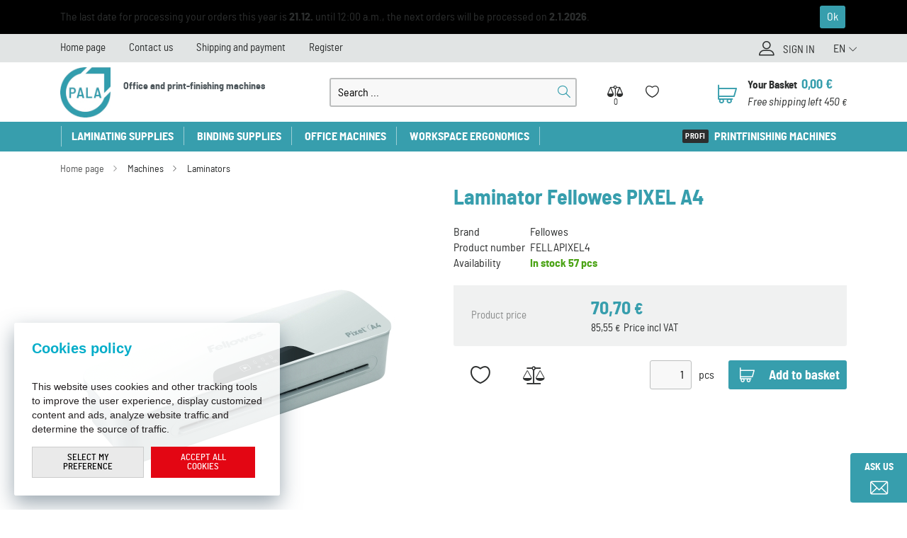

--- FILE ---
content_type: text/html; charset=utf-8
request_url: https://www.pala.store/laminator-fellowes-pixel-a4/
body_size: 11642
content:

<!DOCTYPE html>
<html xmlns="http://www.w3.org/1999/xhtml" prefix="og: http://ogp.me/ns#  fb: http://www.facebook.com/2008/fbml" lang="en">
<head><link rel="image_src" href="https://www.pala.store/laminator-fellowes-pixel-a4-img-fellapixel4_web-fd-2.jpg" />
<meta property="og:image" content="https://www.pala.store/laminator-fellowes-pixel-a4-img-fellapixel4_web-fd-2.jpg" />
<link rel="previewimage" href="https://www.pala.store/laminator-fellowes-pixel-a4-img-fellapixel4_web-fd-2.jpg" />
<meta property="product:price:amount" content="85.55" />
<meta property="product:price:currency" content="EUR" />
<!-- GA push cookies info -->
<script type='text/javascript'>function gtag(){dataLayer.push(arguments);}
try {  var dataLayer = dataLayer || [];  gtag('consent',  'default',  {     'marketing_storage': 'denied'    , 
'functionality_storage': 'granted'    , 
'preference_storage': 'denied'    , 
'analytics_storage': 'denied'    , 
'ad_user_data': 'denied'    , 
'ad_personalization': 'denied'    , 
'personalization_storage': 'denied'    , 
'ad_storage': 'denied' }   );  }  catch (err) { console.log('dataLayer consent.update err'); }  
</script>

<meta http-equiv="Content-Type" content="text/html; charset=utf-8" />
<meta name="title" content="Laminator Fellowes PIXEL A4 | pala.store" />
<meta name="description" content="Laminating and binding supplies Eurosupplies, laminating pouches, Renz ring wire, binding cover, shredder, laminator, binder, creaser, paper cutter, trimmer, creaser, folder, bookletmaker." />
<meta name="keywords" content="Office and print-finishing machines" />
<meta name="googlebot" content="snippet,archive"/>
<meta name="revisit-after" content="2 days" />
<meta name="format-detection" content="telephone=no" />
<link rel="apple-touch-icon" sizes="180x180" href="/Assets/WebDesign/favicons/pala/apple-touch-icon.png">
<link rel="icon" type="image/png" sizes="32x32" href="/Assets/WebDesign/favicons/pala/favicon-32x32.png">
<link rel="icon" type="image/png" sizes="16x16" href="/Assets/WebDesign/favicons/pala/favicon-16x16.png">
<link rel="manifest" href="/Assets/WebDesign/favicons/pala/manifest.json">
<link rel="mask-icon" href="/Assets/WebDesign/favicons/pala/safari-pinned-tab.svg" color="#379ead">
<meta name="msapplication-TileColor" content="#ffffff">
<meta name="msapplication-config" content="/Assets/WebDesign/favicons/pala/browserconfig.xml">
<meta name="theme-color" content="#ffffff">

<meta name="cache-control" content="no-cache" />

<meta name="viewport" content="width=device-width, initial-scale=1.0" />

<meta name="author" content="Programia s.r.o., e-mail: info@programia.cz" />

<meta property="og:title" content="Laminator Fellowes PIXEL A4" />
<meta property="og:type" content="product" />
<meta property="og:site_name" content="pala.store" />
<meta property="og:url" content="https://www.pala.store/laminator-fellowes-pixel-a4/" />
<meta property="og:description" content="Laminating and binding supplies Eurosupplies, laminating pouches, Renz ring wire, binding cover, shredder, laminator, binder, creaser, paper cutter, trimmer, creaser, folder, bookletmaker."/>


<link rel="shortcut icon" href="/favicon_wwwpalastore.ico" />
<script>
    var lang = '';
    var currency = "EUR";
    var cultureInfo = "en";
    var gCat = 0, gPCat = 0, gAllArticles = 0, gTags = '', gItem = 0, gProducer = 0;
    
    var waitMessage = ''; 
    
</script>

<!-- CSS placeholder -->
<link href="/Css/base.min.css?v=24110" type="text/css"  rel="stylesheet"/>
<link href="/Js/fancyapps/carousel/carousel.min.css?v=24110" type="text/css"  rel="stylesheet"/>
<link href="/Js/fancyapps/carousel/carousel.autoplay.min.css?v=24110" type="text/css"  rel="stylesheet"/>
<link href="/Js/fancyapps/fancybox/fancybox.min.css?v=24110" type="text/css"  rel="stylesheet"/>
<link href="/Css/responsive-nav.min.css?v=24110" type="text/css"  rel="stylesheet"/>
<link href="/Css/fancybox/jquery.fancybox.v3.5.7.min.css?v=10" type="text/css"  rel="stylesheet"/>
<link href="/Js/libman-select2/css/select2.min.css?v=10" type="text/css"  rel="stylesheet"/>
<link href="/Js/jQuery/OwlCarousel2-2.3.4/assets/owl.carousel.min.css?v=24110" type="text/css" xx rel="stylesheet"/>
<link href="/Js/jQuery/OwlCarousel2-2.3.4/assets/owl.theme.default.min.css?v=24110" type="text/css" xxx rel="stylesheet"/>
<link href="/Assets/WebDesign/css/screen.min.css?v=24110" type="text/css"  rel="stylesheet"/>
<link href="/Assets/WebDesign/css/screen-prod-list.min.css?v=24110" type="text/css"  rel="stylesheet"/>
<link href="/Js/jquery-file-upload/css/jquery.fileupload.min.css?v=24110" type="text/css"  rel="stylesheet"/>
<link href="/Js/libman-jqrangeslider/css/classic.min.css?v=10" type="text/css"  rel="stylesheet"/>
<link href="/css/calendar/datepicker.min.css?v=24110" type="text/css"  rel="stylesheet"/>
<link href="/Js/libman-jqueryui/themes/smoothness/jquery-ui.min.css?v=24110" type="text/css" xx rel="stylesheet"/>
<link href="/Assets/WebDesign/css/screen-detail.min.css?v=24110" type="text/css"  rel="stylesheet"/>

<!-- JS placeholder -->
<script src="/Js/libman-jquery/jquery.min.js?v=10"   ></script>
<script src="/Js/fancyapps/carousel/carousel.umd.min.js?v=10"   ></script>
<script src="/Js/fancyapps/carousel/carousel.autoplay.umd.min.js?v=113"   ></script>
<script src="/Js/fancyapps/fancybox/fancybox.umd.min.js?v=10"   ></script>
<script src="/Js/Classes.min.js?v=24110"   ></script>
<script src="/Js/Global.min.js?v=24110"   ></script>
<script src="/Js/jquery.fs.stepper.min.js?v=24110"   ></script>
<script src="/Js/Default.min.js?v=24110" async  ></script>
<script src="/Js/Whisperer.min.js?v=24110"   ></script>
<script src="/Js/libman-select2/js/select2.full.min.js?v=10"   ></script>
<script src="/Js/EnhancedEcommerce.min.js?v=24110"   ></script>
<script src="/Assets/WebDesign/site_all.min.js?v=24110"   ></script>
<script src="/Js/jQuery/JqueryLazy.js?v=24110"   ></script>
<script src="/Js/Counter/jbclock.js?v=24110"   ></script>
<script src="/Js/detail.min.js?v=24110"   ></script>
<script src="/Js/DetParam.min.js?v=24110"   ></script>
<script>var $h1 = 'empty'; var $title = 'empty'; var hsh = '20FDB8856E6C0DFC95191549D230F199'; var $h1Orig = 'Laminator Fellowes PIXEL A4'; var $titleOrig = 'Laminator Fellowes PIXEL A4'; var $metaDescOrig = 'Laminating and binding supplies Eurosupplies, laminating pouches, Renz ring wire, binding cover, shredder, laminator, binder, creaser, paper cutter, trimmer, creaser, folder, bookletmaker.'; var $urlOrig = '/laminator-fellowes-pixel-a4/'; </script>




<meta name="robots" content="index, follow" />
<link rel="canonical" href="https://www.pala.store/laminator-fellowes-pixel-a4/" />
<title>
	Laminator Fellowes PIXEL A4 | pala.store
</title></head>
<body onunload=""  class=' content-5 body-item notlogged client-0 b2c notvatpayer first-visit root-1400 theme-0   body-item-is-instock-count body-item-segment-type-bigdetail'   itemscope itemtype="https://schema.org/Product" >
    <div class="unibody Head-TopLine"><div class="content"><div class="row">
<!-- Module: ucTextMenu -->

<div class=" nav-collapse">
    <ul id="textMenu">
<li class="mn" data-level="1"><a href="/" class=''>Home page</a>
</li>
<li class="mn" data-level="1"><a href="/contact-us/" class=''>Contact us</a>
</li>
<li class="mn" data-level="1"><a href="/shipping-and-payment/" class=''>Shipping and payment</a>
</li>
<li class="mn" data-level="1"><a href="/registrace/" class=''>Register</a>
</li>
</ul>

</div>
<!-- Module: ucLoginBoxLite -->

    <div id="LoginLite" class="">
        <span><a href="#frmLoginForm" id="linkLoginForm" rel="nofollow">Sign in</a></span>

    </div>
    <div style="display: none" id="frmLoginFormWrap">
        <div id="frmLoginForm">
            
            <div class="title">Přihlašte se</div>
            <form action="#" method="post" id="hsLogForm" onsubmit="return checkLoginForm();">
                <table>
                    <tr id="logFailMess">
                        <td colspan="2"></td>
                    </tr>
                    <tr>
                        <td>
                            E-mail:
                        </td>
                        <td>
                            <input type="text" value="" name="logEmail" tabindex="1"  />
                        </td>
                    </tr>
                    <tr>
                        <td>
                            Password:
                        </td>
                        <td>
                            <input type="password" value="" name="logPass" tabindex="2"  />
                        </td>
                    </tr>
                    
                    <tr>
                        <td colspan="2">
                          <input type="submit" tabindex="3" value="Sign in" name="logAdd" />
                          <p class="frmLoginForm__links">
                            <a href="/zapomenute-heslo/">Lost password?</a>
							<a href="/registrace/" rel="nofollow">Register</a>
                          </p>
                            
                        </td>
                    </tr>
                </table>
            </form>
            
                <form method="post" id="frmExternalLogin">
                    
                        <button type="submit" class="btn btn-default btn-google" name="provider" value="Google" title="Google">
                          <span class="icon--svg">
<svg xmlns="http://www.w3.org/2000/svg" width="20" height="20"><g fill-rule="evenodd"><path fill="#4285f4" d="M19.6 10.227a11.49 11.49 0 0 0-.182-2.045H10v3.868h5.382a4.6 4.6 0 0 1-2 3.018v2.509h3.232a9.753 9.753 0 0 0 2.986-7.35z"/><path fill="#34a853" d="M10 20a9.547 9.547 0 0 0 6.618-2.423l-3.232-2.509a6.033 6.033 0 0 1-8.98-3.168H1.063v2.59A10 10 0 0 0 10 20z" data-name="Shape"/><path fill="#fbbc05" d="M4.4 11.9a5.912 5.912 0 0 1 0-3.8V5.509H1.064a10.013 10.013 0 0 0 0 8.982L4.4 11.9z" data-name="Shape"/><path fill="#ea4335" d="M10 3.977a5.4 5.4 0 0 1 3.823 1.5L16.691 2.6A9.61 9.61 0 0 0 10 0a10 10 0 0 0-8.937 5.509L4.406 8.1a5.96 5.96 0 0 1 5.6-4.123z" data-name="Shape"/><path fill="none" d="M0 0h20v20H0z" data-name="Shape"/></g></svg>
                          </span>
                          Log in via Google
                  		</button>
                    
                </form>
            
                <ul class="addLinks">
                     <li class='li-r'><a href="/registrace/" rel="nofollow">Registrujte se</a></li>  <li class='li-lp'><a href="/zapomenute-heslo/" rel="nofollow">Lost password?</a></li> 
                </ul>
            
        </div>
    </div>

<!-- Module: ucHtmlFreeBlock -->

<div id="freeBlock10">
	
    <div class="lang" id="lang-new">

<a class="active">EN</a>

<p class="langInner">
<a href="https://www.pala.cz">CZ</a>
</p>

</div>

</div>
</div></div></div><div class="unibody Head"><div class="content"><div class="row">
<!-- Module: ucHeadWeb -->
<a alt="pala.cz" class="logo" href="/"><img src="/assets/webdesign/imggalery/pala.logo.jpg" alt="Pala [logo]"> <span>Office and print-finishing machines</span></a>
<a class="mobile-menu">
<span></span>
<span></span>
<span></span>
</a>
<!-- Module: ucSearchBox -->
<div id="SearchBox"   >
    <h2 class="title">Vyhledávání</h2>
    <form action="/" method="get" id="SearchForm" >
        
        <input type="text" class="searchInput" placeholder="Search ..." onfocus="SrchInp(this,1,'Search ...')" onblur="SrchInp(this,0,'Search ...')" name="search" value="Search ..." id="searchId" onkeyup="goWhisperer(event);" aria-labelledby="searchButt" autocomplete="off" /><div id="Whisperer"></div>
		<button type="submit" id="searchButt" title="The minimum length of the search string is 3 characters.">Search</button>
        
    </form>
</div>



















<input type="hidden" id="suggestsearchType" value="1" /><script>var suggestSearchWordLength=3;</script>



<!-- Module: ucCommodityFavoritesBar -->



<section class="favoriteBox commodity-favorites-bar " id="CommodityFavoritesBar">
	
    <h2 class="title favoriteBox-link"><a href="#" class="favorites-toggle" rel="nofollow">Oblíbené</a></h2>
    <a href="#" class="favorites-toggle link" rel="nofollow">
        <strong class="count"><span>0</span></strong>
    </a>

    <div class="favorites-content">
		
        <div class="favorites-title">
            <h2 class="title">Favorite products:</h2>
            <span class="count">0</span>
            
        </div>

        
      
        <p class="favorites-link"><a href="/favorites/">Manage your favorite products</a></p>

        
        
        
	</div>

</section>

<div class="commodity-comparison-bar">
	
    <a class="comparison-toggle link" href="javascript: ShowCommodityComparison(false);">
        Compare
        <span class="comparison-count"></span>
    </a>

    <script>
        var _settingsMaximumCommodity = 12;
    </script>

</div>

<!-- Module: ucBasketBoxLite-->
<div id="basketBoxLite" data-item="0" data-contractor="0">
	

    

    <a href="/basket-1/" rel="nofollow" >Your Basket</a>
    
    <strong class="boxWithVat">
        0,00 <small>€</small>
    </strong>
    
    
    
    <div class="BasketDeliveryFreeLimit">
		
        <div class="messDeliveryFreeLimit">Free shipping left 450 <small>€</small></div>

    
	</div>
    
    
    

</div>


<script>var basketItems = {}; $('#basketBoxLite').removeClass('hasItems');</script>

</div></div></div><div class="unibody Head-BotLine"><div class="content"><div class="row">
<!-- Module: ucCategoryTreeHorizontal|107 -->
<div class="CategoryTreeHorizontal category-c "><a class="menu-link" href="#menu">Menu</a><div id="menu" class="catmenu-wrap"> <ul class='categoryTree' data-level='1'> <li class=' pl has-submenu  level-1 first tree-close ' data-id='1755' data-lvl='1' > <a href='/laminating-supplies-1/' >   Laminating supplies</a>  <ul class='sub-menu' >  <li class='mn level-2 level2 ' data-id='1756' data-lvl='2' > <a href='/laminating-pouches-glossy/' >   Laminating pouches glossy</a>  </li> <li class='mn level-2 level2 ' data-id='1758' data-lvl='2' > <a href='/laminating-pouches-matt/' >   Laminating pouches matt</a>  </li> <li class='mn level-2 level2 ' data-id='1759' data-lvl='2' > <a href='/laminating-pouches-sticky-back/' >   Laminating pouches sticky back</a>  </li> <li class='mn level-2 level2 ' data-id='1761' data-lvl='2' > <a href='/laminating-cold-film/' >   Laminating cold film</a>  </li> <li class='mn level-2 level2 ' data-id='1757' data-lvl='2' > <a href='/laminating-roll-film/' >   Laminating roll film</a>  </li> <li class='mn level-2 level2 ' data-id='1842' data-lvl='2' > <a href='/sleeking-film-1/' >   Sleeking film</a>  </li> <li class='mn level-2 level2 ' data-id='1760' data-lvl='2' > <a href='/laminating-accesories/' >   Laminating accesories</a>  </li> </ul> </li> <li class=' pl has-submenu  level-1 tree-close ' data-id='1367' data-lvl='1' > <a href='/supplies/' >   Binding supplies</a>  <ul class='sub-menu' >  <li class=' pl has-submenu  level-2 level2  tree-close ' data-id='1446' data-lvl='2' > <a href='/ring-binding/' >   Ring binding</a>  <ul class='sub-menu' >  <li class='mn level-3 level2 ' data-id='1601' data-lvl='3' > <a href='/plastic-covers/' >   Plastic binding covers</a>  </li> <li class='mn level-3 level2 ' data-id='1666' data-lvl='3' > <a href='/cardboard-covers/' >   Cardboard binding covers</a>  </li> <li class='mn level-3 level2 ' data-id='1571' data-lvl='3' > <a href='/plastic-combs/' >   Plastic combs</a>  </li> <li class=' pl has-submenu  level-3 level2  tree-close ' data-id='1587' data-lvl='3' > <a href='/wire-rings/' >   Wire Rings</a>  <ul class='sub-menu' >  <li class='mn level-4 level2 ' data-id='1694' data-lvl='4' > <a href='/metal-twin-wire-on-spools/' >   Metal twin wire on spools</a>  </li> </ul> </li> <li class='mn level-3 level2 ' data-id='1802' data-lvl='3' > <a href='/calendar-hangers/' >   Calendar hangers</a>  </li> <li class='mn level-3 level2 ' data-id='1623' data-lvl='3' > <a href='/filing-strip/' >   Filing strip</a>  </li> <li class='mn level-3 level2 ' data-id='1591' data-lvl='3' > <a href='/wire-opener/' >   Wire Opener</a>  </li> </ul> </li> <li class='mn level-2 level2 ' data-id='1459' data-lvl='2' > <a href='/thermobinding/' >   Thermobinding</a>  </li> <li class=' pl has-submenu  level-2 level2  tree-close ' data-id='1474' data-lvl='2' > <a href='/identification-badges/' >   Identification badges</a>  <ul class='sub-menu' >  <li class='mn level-3 level2 ' data-id='1658' data-lvl='3' > <a href='/clips/' >   Clips</a>  </li> <li class='mn level-3 level2 ' data-id='1613' data-lvl='3' > <a href='/lanyards/' >   Lanyards</a>  </li> </ul> </li> <li class='mn level-2 level2 ' data-id='1426' data-lvl='2' > <a href='/staples/' >   Staples</a>  </li> <li class='mn level-2 level2 ' data-id='1451' data-lvl='2' > <a href='/cutting-mats/' >   Cutting Mats</a>  </li> <li class=' pl has-submenu  level-2 level2  tree-close ' data-id='1447' data-lvl='2' > <a href='/puncher/' >   Puncher</a>  </li> <li class='mn level-2 level2 ' data-id='1843' data-lvl='2' > <a href='/archiving-clips-1/' >   Archiving clips</a>  </li> <li class='mn level-2 level2 ' data-id='1864' data-lvl='2' > <a href='/slide-binders-1/' >   Slide binders</a>  </li> <li class=' pl has-submenu  level-2 level2  tree-close ' data-id='1465' data-lvl='2' > <a href='/fastbind-supplies/' >   Fastbind supplies</a>  <ul class='sub-menu' >  <li class='mn level-3 level2 ' data-id='1557' data-lvl='3' > <a href='/hard-cover-supplies/' >   Hard cover supplies</a>  </li> <li class='mn level-3 level2 ' data-id='1620' data-lvl='3' > <a href='/hotmelt-binding-supplies/' >   Hotmelt binding supplies</a>  </li> <li class='mn level-3 level2 ' data-id='1547' data-lvl='3' > <a href='/booxter-supplies/' >   Booxter supplies</a>  </li> <li class='mn level-3 level2 ' data-id='1641' data-lvl='3' > <a href='/fotomount-supplies/' >   Fotomount supplies</a>  </li> </ul> </li> </ul> </li> <li class=' pl has-submenu  level-1 tree-close ' data-id='1400' data-lvl='1' > <a href='/machines/' >   Office machines</a>  <ul class='sub-menu' >  <li class='mn level-2 level2 ' data-id='1464' data-lvl='2' > <a href='/comb-binders/' >   Comb binders</a>  </li> <li class='mn level-2 level2 ' data-id='1519' data-lvl='2' > <a href='/wire-binders/' >   Wire binders</a>  </li> <li class='mn level-2 level2 ' data-id='1537' data-lvl='2' > <a href='/laminators/' >   Laminators</a>  </li> <li class=' pl has-submenu  level-2 level2  tree-close ' data-id='1477' data-lvl='2' > <a href='/shredders/' >   Shredders</a>  <ul class='sub-menu' >  <li class='mn level-3 level2 ' data-id='1879' data-lvl='3' > <a href='/shredder-accesories/' >   Shredder accesories</a>  </li> </ul> </li> <li class='mn level-2 level2 ' data-id='1734' data-lvl='2' > <a href='/guillotines-2/' >   Guillotines</a>  </li> <li class=' pl has-submenu  level-2 level2  tree-close ' data-id='1525' data-lvl='2' > <a href='/rotary-trimmers/' >   Rotary trimmers</a>  <ul class='sub-menu' >  <li class='mn level-3 level2 ' data-id='1645' data-lvl='3' > <a href='/accesories-1/' >   Accesories</a>  </li> </ul> </li> <li class='mn level-2 level2 ' data-id='1431' data-lvl='2' > <a href='/thermobinders/' >   Thermobinders</a>  </li> <li class='mn level-2 level2 ' data-id='1833' data-lvl='2' > <a href='/stapler-1/' >   Stapler</a>  </li> <li class='mn level-2 level2 ' data-id='1850' data-lvl='2' > <a href='/puncher-3/' >   Puncher</a>  </li> <li class='mn level-2 level2 ' data-id='1851' data-lvl='2' > <a href='/numbering-machine-1/' >   Numbering machine</a>  </li> </ul> </li> <li class=' pl has-submenu  level-1 tree-close ' data-id='1853' data-lvl='1' > <a href='/workspace-ergonomics-1/' >   Workspace ergonomics</a>  <ul class='sub-menu' >  <li class='mn level-2 level2 ' data-id='1856' data-lvl='2' > <a href='/foot-supports-1/' >   Foot supports</a>  </li> <li class='mn level-2 level2 ' data-id='1854' data-lvl='2' > <a href='/monitor-supports-1/' >   Monitor supports</a>  </li> <li class='mn level-2 level2 ' data-id='1855' data-lvl='2' > <a href='/monitor-arms-1/' >   Monitor Arms</a>  </li> <li class='mn level-2 level2 ' data-id='1871' data-lvl='2' > <a href='/tv-holders-and-stands-1/' >   TV holders and stands</a>  </li> <li class='mn level-2 level2 ' data-id='1885' data-lvl='2' > <a href='/cpu-holder/' >   CPU holder</a>  </li> <li class=' pl has-submenu  level-2 level2  tree-close ' data-id='1880' data-lvl='2' > <a href='/presentation/' >   Presentation</a>  <ul class='sub-menu' >  <li class='mn level-3 level2 ' data-id='1881' data-lvl='3' > <a href='/magnetic-frame-pocket-label-tapes/' >   Magnetic Frame Pocket Label Tapes</a>  </li> <li class='mn level-3 level2 ' data-id='1882' data-lvl='3' > <a href='/magnet-marker-magnetoplan/' >   Magnets Markers</a>  </li> <li class='mn level-3 level2 ' data-id='1883' data-lvl='3' > <a href='/showcase-magnetoplan/' >   Showcases</a>  </li> </ul> </li> </ul> </li> <li class=' pl has-submenu  level-1 last tree-close ' data-id='1733' data-lvl='1' > <a href='/printfinishing-machines/' >   Printfinishing machines</a>  <ul class='sub-menu' >  <li class=' pl has-submenu  level-2 level2  tree-close ' data-id='1735' data-lvl='2' > <a href='/guillotines-1/' >   Guillotines</a>  <ul class='sub-menu' >  <li class='mn level-3 level2 ' data-id='1748' data-lvl='3' > <a href='/accessories-3/' >   Accessories</a>  </li> </ul> </li> <li class='mn level-2 level2 ' data-id='1745' data-lvl='2' > <a href='/creasing-and-perforating-machines/' >   Creasing&Perforating</a>  </li> <li class=' pl has-submenu  level-2 level2  tree-close ' data-id='1742' data-lvl='2' > <a href='/calendar-punching-and-binding-machines/' >   Calendar Punching&Binding</a>  <ul class='sub-menu' >  <li class='mn level-3 level2 ' data-id='1750' data-lvl='3' > <a href='/puncher-2/' >   Puncher</a>  </li> <li class='mn level-3 level2 ' data-id='1749' data-lvl='3' > <a href='/binder-1/' >   Binder</a>  </li> </ul> </li> <li class='mn level-2 level2 ' data-id='1739' data-lvl='2' > <a href='/folding-machines/' >   Folding</a>  </li> <li class='mn level-2 level2 ' data-id='1740' data-lvl='2' > <a href='/map-folding/' >   Map Folding</a>  </li> <li class='mn level-2 level2 ' data-id='1736' data-lvl='2' > <a href='/bookletmaker/' >   Bookletmaker</a>  </li> <li class='mn level-2 level2 ' data-id='1743' data-lvl='2' > <a href='/roll-laminators-2/' >   Roll laminators</a>  </li> <li class=' pl has-submenu  level-2 level2  tree-close ' data-id='1738' data-lvl='2' > <a href='/staplers/' >   Staplers</a>  <ul class='sub-menu' >  <li class='mn level-3 level2 ' data-id='1746' data-lvl='3' > <a href='/accessories-2/' >   Accessories</a>  </li> </ul> </li> <li class=' pl has-submenu  level-2 level2  tree-close ' data-id='1737' data-lvl='2' > <a href='/paper-drill/' >   Paper Drill</a>  <ul class='sub-menu' >  <li class='mn level-3 level2 ' data-id='1747' data-lvl='3' > <a href='/drill-bits-1/' >   Drill Bits</a>  </li> </ul> </li> <li class='mn level-2 level2 ' data-id='1741' data-lvl='2' > <a href='/aerocut/' >   AeroCut</a>  </li> <li class='mn level-2 level2 ' data-id='1777' data-lvl='2' > <a href='/maxit-adhesive-system-1/' >   Maxit adhesive system</a>  </li> <li class='mn level-2 level2 ' data-id='1794' data-lvl='2' > <a href='/jogger-1/' >   Jogger</a>  </li> </ul> </li> </ul> </div> </div> </div></div></div><div class="unibody Content"><div class="content"><div class="row">
<!-- Module: ucCategoryParent|9 -->









        <div id="CategoryPar"  >
            <span><a href="/" >Home page</a></span>
    
         <span data-id="1400" data-level="1"><a href="/machines/">Machines</a></span>
    
         <span data-id="1537" data-level="2"><a href="/laminators/">Laminators</a></span>
    
        
        </div>
        <div class="spacer"></div>
    






















<!-- Module: ucHeadLine -->
<div id="head-line"  class=""><h1 itemprop="name" >Laminator Fellowes PIXEL A4</h1></div>
</div></div></div><div class="unibody Detail-klasik"><div class="content"><div class="row"><div class="column-1">
<!-- Module: ucDetailImage -->
<div class="highslide-gallery detaiImage" id="DetailImgBase">
	
    
            <div class="icon"> 
            
            
            </div>
            <a data-fancybox="gallery" href="/laminator-fellowes-pixel-a4-img-fellapixel4_web-fd-3.jpg" title="Laminator Fellowes PIXEL A4" rel="imggalery" class="fancyImg fancybox.image" id="thumb1" data-caption="FELLAPIXEL4 - Laminator Fellowes PIXEL A4">
                
                <img itemprop="image" 
                    src="https://www.pala.store/laminator-fellowes-pixel-a4-img-fellapixel4_web-fd-2.jpg" 
                    alt="Laminator Fellowes PIXEL A4" 
                    title="Laminator Fellowes PIXEL A4"  />
                
            </a>

            
        

</div>





<!-- Module: ucDetailImgGalery -->


        <div id="DetailImgGalery"  class="highslide-gallery"  >
            <div id="DetailImgGalerySub">
    
        <a 
           data-fancybox="gallery" 
            href='/laminator-fellowes-pixel-a4-img-fellapixel4_(10)-fd-11.jpg' 
           title='Laminator Fellowes PIXEL A4' 
           class="fancyImg fancybox.image" 
           data-caption="FELLAPIXEL4 - Laminator Fellowes PIXEL A4">
            <img 
                 src="/laminator-fellowes-pixel-a4-img-fellapixel4_(10)-fd-10.jpg" 
                 alt='Laminator Fellowes PIXEL A4' 
                 title='Laminator Fellowes PIXEL A4' />
        </a>
    
        <a 
           data-fancybox="gallery" 
            href='/laminator-fellowes-pixel-a4-img-fellapixel4_(11)-fd-11.jpg' 
           title='Laminator Fellowes PIXEL A4' 
           class="fancyImg fancybox.image" 
           data-caption="FELLAPIXEL4 - Laminator Fellowes PIXEL A4">
            <img 
                 src="/laminator-fellowes-pixel-a4-img-fellapixel4_(11)-fd-10.jpg" 
                 alt='Laminator Fellowes PIXEL A4' 
                 title='Laminator Fellowes PIXEL A4' />
        </a>
    
        <a 
           data-fancybox="gallery" 
            href='/laminator-fellowes-pixel-a4-img-fellapixel4_(13)-fd-11.jpg' 
           title='Laminator Fellowes PIXEL A4' 
           class="fancyImg fancybox.image" 
           data-caption="FELLAPIXEL4 - Laminator Fellowes PIXEL A4">
            <img 
                 src="/laminator-fellowes-pixel-a4-img-fellapixel4_(13)-fd-10.jpg" 
                 alt='Laminator Fellowes PIXEL A4' 
                 title='Laminator Fellowes PIXEL A4' />
        </a>
    
        <a 
           data-fancybox="gallery" 
            href='/laminator-fellowes-pixel-a4-img-fellapixel4_(9)-fd-11.jpg' 
           title='Laminator Fellowes PIXEL A4' 
           class="fancyImg fancybox.image" 
           data-caption="FELLAPIXEL4 - Laminator Fellowes PIXEL A4">
            <img 
                 src="/laminator-fellowes-pixel-a4-img-fellapixel4_(9)-fd-10.jpg" 
                 alt='Laminator Fellowes PIXEL A4' 
                 title='Laminator Fellowes PIXEL A4' />
        </a>
    
        <a 
           data-fancybox="gallery" 
            href='/laminator-fellowes-pixel-a4-img-fellapixel4_1-fd-11.jpg' 
           title='Laminator Fellowes PIXEL A4' 
           class="fancyImg fancybox.image" 
           data-caption="FELLAPIXEL4 - Laminator Fellowes PIXEL A4">
            <img 
                 src="/laminator-fellowes-pixel-a4-img-fellapixel4_1-fd-10.jpg" 
                 alt='Laminator Fellowes PIXEL A4' 
                 title='Laminator Fellowes PIXEL A4' />
        </a>
    
         </div>
        </div>
    




</div>
<div class="column-2">
<!-- Module: ucDetailData -->



<form action="" method="post" id="DetailForm" class="" >
   
    <input type="hidden" name="attribute" value="" />
    <input type="hidden" name="code" value="FELLAPIXEL4" />
    <input type="hidden" name="iditem" value="59953" />
    

    
    <div class="detailBlock is-instock-count segment-type-bigdetail clearfix" data-id="59953" 
        data-code="FELLAPIXEL4" 
        data-contractor="0" 
        data-stock="57"
        data-unitname="pcs">
        
        <div class="producer"  >
 <strong>Brand</strong>
 <span><a href="/fellowes-1/" class="producer-link" >Fellowes</a></span>
</div>


<div class="product-code"  >
 <strong>Product number</strong>
 <span>FELLAPIXEL4</span>
</div>

<div class="availBlock" >
<span class='detail_data_avail_title'>Availability</span>
<div class="avail-stores main">
<div class="avail-ok" ><a class="fancybox" data-fancybox="dialog" data-src="#DaterDeliveryText" href="#" id="DaterDelivery" ><span class="avail_ok"><span>In stock</span> 57 pcs</span></a></div>
<div id="DaterDeliveryText" style="display:none;"><h3>When could You expect the shipment?</h3>
<p>The goods are in stock in our&nbsp; warehouse and are ready for dispatch.</p>
<div>Estimated delivery date: <strong>26.1. 2026</strong>&nbsp;on Your site.</div><p>(Depend on chosen payment and delivery type.)</p></div>

</div>

<!-- Module: ucDetailLegend -->

</div>
<div class="priceMoc" >
</div>
<div class="priceBlock" >
<div class='detail_price_title'>Product price</div>
<div class="price-no-vat"  >
 <strong>Price without VAT</strong>
 <span>70,70 <small>€</small></span>
</div>

<div class="price-with-vat"  data-price='85.55'>
 <strong>Price incl VAT</strong>
 <span>85,55 <small>€</small></span>
</div>

</div>

<!-- Module: ucDetailQuantityDiscount (217) -->





<div class="buyBlock" >
<div class="buy" >

<strong>Add to basket (pcs): </strong>
<input type='hidden' name='commAdvanced' value='' />
<span class='buy__input'>
<input type="text" name="count" value="1" class="inp_count spinbutton" onkeypress="return KeyNum(event)" step="1" multiple="on" min="1" />
 <label class="unit">pcs</label>
<input class="btn_add_basket" type="submit" name="addbasket" value="Add to basket" data-trace="detail" data-inbaskettext="V košíku"  />
</span>
</div>

<a data-type='detail' class='add-favorites fav59953' href='javascript:AddToFavorites(59953)' data-id='59953' data-contractor='0'>Add to favorites</a>
<a class="commodity-comparison-anchor" id="comparefellapixel4" title="Add to Compare" onclick="AddCommodityToComparison(this);" data-id="FELLAPIXEL4" href="javascript: void(0)">Add to Compare</a>
</div>

<meta itemprop="productID" content="FELLAPIXEL4" />
<meta itemprop="model" content="FELLAPIXEL4" />
<meta itemprop="category" content="Machines/Laminators" />
<meta itemprop="sku" content="FELLAPIXEL4" />
<meta itemprop="mpn" content="FELLAPIXEL4" />
<meta itemprop="brand" content="Fellowes" />
<meta itemprop="manufacturer" content="Fellowes" />
<meta itemprop="gtin13" content="0043859753215" />
<div itemprop="offers" itemscope itemtype="https://schema.org/Offer" style='display:none'>
<meta itemprop="url" content="http://www.pala.store/laminator-fellowes-pixel-a4/" />
<meta itemprop="priceCurrency" content="EUR" />
<meta itemprop="price" content="85.55" />
<meta itemprop="availability" content="https://schema.org/InStock" />
<meta itemprop="itemCondition" content="https://schema.org/NewCondition">
<div itemprop="hasMerchantReturnPolicy" itemscope itemtype="https://schema.org/MerchantReturnPolicy">
<meta itemprop="returnPolicyCategory" content="https://schema.org/MerchantReturnFiniteReturnWindow">
<meta itemprop="merchantReturnDays" content="30">
</div>
<div itemprop="shippingDetails" itemscope itemtype="https://schema.org/OfferShippingDetails">
<div itemprop="shippingRate" itemscope itemtype="https://schema.org/MonetaryAmount">
<meta itemprop="value" content="59.29">
<meta itemprop="currency" content="EUR">
</div>
<div itemprop="shippingDestination" itemscope itemtype="https://schema.org/DefinedRegion">
<meta itemprop="addressCountry" content="GB">
</div>
</div>
</div>

    </div>
    
</form>



<!-- Module: ucDetailFiles|180 -->

 




</div>
</div></div></div><div class="unibody Detail-Bottom"><div class="content"><div class="row">
<!-- Module: ucDetailParameter (48) -->






<div class="detail-param">
	
    
            <h2 class="title">Specs</h2>
          	<ul class="param-list">
        
            <li>
                <strong class="name">Maximal format</strong>
                <span class="value">A4</span> 
              	<span class="unit"></span>
            </li>
        
            <li>
                <strong class="name">Laminating width</strong>
                <span class="value">240</span> 
              	<span class="unit">mm</span>
            </li>
        
            <li>
                <strong class="name">Laminating speed</strong>
                <span class="value">30</span> 
              	<span class="unit">cm/min</span>
            </li>
        
            <li>
                <strong class="name">Maximal laminating pouch thickness</strong>
                <span class="value">125</span> 
              	<span class="unit">mic</span>
            </li>
        
            <li>
                <strong class="name">Heat up time</strong>
                <span class="value">3</span> 
              	<span class="unit">min</span>
            </li>
        
            <li>
                <strong class="name">Reverse function</strong>
                <span class="value">no</span> 
              	<span class="unit"></span>
            </li>
        
            <li>
                <strong class="name">Laminating speed set up</strong>
                <span class="value">no</span> 
              	<span class="unit"></span>
            </li>
        
            <li>
                <strong class="name">Laminating temperature set up</strong>
                <span class="value">3 levels</span> 
              	<span class="unit"></span>
            </li>
        
            <li>
                <strong class="name">Cold lamination</strong>
                <span class="value">yes</span> 
              	<span class="unit"></span>
            </li>
        
            <li>
                <strong class="name">Maximal laminated document thickness</strong>
                <span class="value">0,4</span> 
              	<span class="unit">mm</span>
            </li>
        
            <li>
                <strong class="name">Voltage</strong>
                <span class="value">220-240</span> 
              	<span class="unit">V</span>
            </li>
        
            <li>
                <strong class="name">Usage</strong>
                <span class="value">low</span> 
              	<span class="unit"></span>
            </li>
        
            <li>
                <strong class="name">Number of laminating rollers</strong>
                <span class="value">2</span> 
              	<span class="unit"></span>
            </li>
        
            <li>
                <strong class="name">Size (W x H x D)</strong>
                <span class="value">342mm x 75mm x 110mm</span> 
              	<span class="unit"></span>
            </li>
        
            <li>
                <strong class="name">Weight</strong>
                <span class="value">1.4</span> 
              	<span class="unit">kg</span>
            </li>
        
            <li>
                <strong class="name">EAN Code</strong>
                <span class="value">0043859753215</span> 
              	<span class="unit"></span>
            </li>
        
            <li>
                <strong class="name">Item Number</strong>
                <span class="value">5601401</span> 
              	<span class="unit"></span>
            </li>
        
            <li>
                <strong class="name">Warranty</strong>
                <span class="value">24</span> 
              	<span class="unit">months</span>
            </li>
        
            <li>
                <strong class="name">Brand</strong>
                <span class="value">Fellowes</span> 
              	<span class="unit"></span>
            </li>
        
            <li>
                <strong class="name">Unit</strong>
                <span class="value">1 pcs</span> 
              	<span class="unit"></span>
            </li>
        
            <li>
                <strong class="name">Number of packages in a carton</strong>
                <span class="value">2</span> 
              	<span class="unit"></span>
            </li>
        
            <li>
                <strong class="name">Electric Device Group</strong>
                <span class="value">6-3-2</span> 
              	<span class="unit"></span>
            </li>
        
            <li>
                <strong class="name">Recycling costs</strong>
                <span class="value">4.00</span> 
              	<span class="unit"></span>
            </li>
        
            <li>
                <strong class="name">Custom Tariff</strong>
                <span class="value">84201089</span> 
              	<span class="unit"></span>
            </li>
        </ul>

    
            <ul class="param-list-image">
        
            <li>
                <image class="tooltip-detail" src="/imggalery/img1/ikony/auto_shut_off_new_web.jpg" alt="Auto Shut off - automatické vypnutí při nečinnosti, šetří energii, předchází přehřátí" title="Auto Shut off - automatické vypnutí při nečinnosti, šetří energii, předchází přehřátí" />
            </li>
        
            <li>
                <image class="tooltip-detail" src="/imggalery/img1/ikony/jam_free_new_web.jpg" alt="" title="" />
            </li>
        
            <li>
                <image class="tooltip-detail" src="/imggalery/img1/ikony/heatguard_mensi_web.jpg" alt="" title="" />
            </li>
        </ul><script>$(".param-list-image").insertAfter(".detail-legent");</script>

</div>

<!-- Module: ucDetailLegend -->

<!-- Module: ucCarousel -->



<!-- Module: ucDetailRelatedItems|30 -->
<div id="DetailRelated">
	
    <h2 class="title">Related products</h2>
    
<!-- Module: UcCommodityList (302) -->
<div class="productBox productBoxCat cfx product-content content-30">

    
    
    

     
    
              <div id="Items" class=" catalog m-30" >
                

            <article class='productBox_product cfx no-set-height'>
<div class="product-in">
  <div class="product-in__icons">
  <a class="add-favorites fav37441" title="Add to favorites" href="javascript:AddToFavorites(37441);">
							Add to favorites
						</a>
					<a class="commodity-comparison-anchor" id="comparelampoa4000125" onclick="AddCommodityToComparison(this);" data-id="LAMPOA4000125" alt="Add to Compare" title="Add to Compare" href="javascript:void(0)">Add to Compare</a>
  </div>
              <div class="productBox--inner">

                <!-- Lze tu ifovat na zaklade _settings.BoxType -->

				<figure class='product-image'>
				
				   <a href="/laminating-pouches-eurosupplies-a4-125-mic-glossy/">
                        
                            <img class="lazy" src="/-img-laminovaci-folie-kapky-fd-1.jpg"  data-src="/laminating-pouches-eurosupplies-a4-125-mic-glossy-img-laminovaci-folie-kapky-fd-1.jpg" alt="Laminating pouches Eurosupplies A4 125 mic, glossy" title="Laminating pouches Eurosupplies A4 125 mic, glossy" />
                            <noscript><img src="/laminating-pouches-eurosupplies-a4-125-mic-glossy-img-laminovaci-folie-kapky-fd-1.jpg" alt="Laminating pouches Eurosupplies A4 125 mic, glossy" title="Laminating pouches Eurosupplies A4 125 mic, glossy" /></noscript>
                        
                    </a>
					<div class="icon">
                    
                  
  </div>
                  
                  
				</figure>
                <h2 class="product-name"><a href="/laminating-pouches-eurosupplies-a4-125-mic-glossy/">Laminating pouches Eurosupplies A4 125 mic, glossy</a></h2>
              </div>
				<div class='product-info'>
					
					
					<input type="hidden" name="groupItems" value='' />
					
					
					
					
					

					
					
					

					
					
                  
                  	
                        <form class="product-other" method="post" action="" onsubmit="$('input[multiple=on]').change()">
                            
                            
                            


                            <input type="hidden" name="code" value="LAMPOA4000125" />
                            <input type="hidden" name="iditem" value="37441" />
                            
                            <div class="avail-price">
                              <div class="availability">
                                  <span id="ctl20_ctl00_lvwCommodity_ltrDaterDelivery_0"><span class="avail_ok"><span>In stock</span> 1214 packs</span></span>
                              </div>
                              <div class="priceLine">
                                  <strong class="price-no-vat">8,42 <small>€</small></strong>
                                  <p class="price-vat">
                                      10,19 <small>€</small> 
                                      <span class="with_dph">incl VAT</span>
                                  </p>
                              </div>
                            </div>

                            
                                <div class="buy-line">
                                  <input type="text" name="count" value="1" class="inp_count spinbutton" onkeypress="return KeyNum(event)" step="1" multiple="on" min="1" />
                                  <span class="unit">packs</span>
                                  <button class="btn btn_add_basket" type="submit" name="addbasket" value="Add to basket" >
                                      Add to basket
                                  </button>
                                </div>
                            
                        </form>
                    
				</div>
			</div>
                                
                
                
                
                
                
            </article>
        

            <article class='productBox_product cfx no-set-height'>
<div class="product-in">
  <div class="product-in__icons">
  <a class="add-favorites fav37473" title="Add to favorites" href="javascript:AddToFavorites(37473);">
							Add to favorites
						</a>
					<a class="commodity-comparison-anchor" id="comparefellaxclean" onclick="AddCommodityToComparison(this);" data-id="FELLAXCLEAN" alt="Add to Compare" title="Add to Compare" href="javascript:void(0)">Add to Compare</a>
  </div>
              <div class="productBox--inner">

                <!-- Lze tu ifovat na zaklade _settings.BoxType -->

				<figure class='product-image'>
				
				   <a href="/cistici-listy-fellowes-pro-laminatory/">
                        
                            <img class="lazy" src="/-img-fellaxclean_tistc_papr_obal_m-fd-1.jpg"  data-src="/laminator-cleaning-sheets-fellowes-10pcs-img-fellaxclean_tistc_papr_obal_m-fd-1.jpg" alt="Laminator Cleaning Sheets Fellowes (10pcs)" title="Laminator Cleaning Sheets Fellowes (10pcs)" />
                            <noscript><img src="/laminator-cleaning-sheets-fellowes-10pcs-img-fellaxclean_tistc_papr_obal_m-fd-1.jpg" alt="Laminator Cleaning Sheets Fellowes (10pcs)" title="Laminator Cleaning Sheets Fellowes (10pcs)" /></noscript>
                        
                    </a>
					<div class="icon">
                    
                  
  </div>
                  
                  
				</figure>
                <h2 class="product-name"><a href="/cistici-listy-fellowes-pro-laminatory/">Laminator Cleaning Sheets Fellowes (10pcs)</a></h2>
              </div>
				<div class='product-info'>
					
					
					<input type="hidden" name="groupItems" value='' />
					
					
					
					
					

					
					
					

					
					
                  
                  	
                        <form class="product-other" method="post" action="" onsubmit="$('input[multiple=on]').change()">
                            
                            
                            


                            <input type="hidden" name="code" value="FELLAXCLEAN" />
                            <input type="hidden" name="iditem" value="37473" />
                            
                            <div class="avail-price">
                              <div class="availability">
                                  <span id="ctl20_ctl00_lvwCommodity_ltrDaterDelivery_1"><span class="avail_ok"><span>In stock</span> 63 packs</span></span>
                              </div>
                              <div class="priceLine">
                                  <strong class="price-no-vat">6,40 <small>€</small></strong>
                                  <p class="price-vat">
                                      7,74 <small>€</small> 
                                      <span class="with_dph">incl VAT</span>
                                  </p>
                              </div>
                            </div>

                            
                                <div class="buy-line">
                                  <input type="text" name="count" value="1" class="inp_count spinbutton" onkeypress="return KeyNum(event)" step="1" multiple="on" min="1" />
                                  <span class="unit">packs</span>
                                  <button class="btn btn_add_basket" type="submit" name="addbasket" value="Add to basket" >
                                      Add to basket
                                  </button>
                                </div>
                            
                        </form>
                    
				</div>
			</div>
                                
                
                
                
                
                
            </article>
        

            <article class='productBox_product cfx no-set-height'>
<div class="product-in">
  <div class="product-in__icons">
  <a class="add-favorites fav38196" title="Add to favorites" href="javascript:AddToFavorites(38196);">
							Add to favorites
						</a>
					<a class="commodity-comparison-anchor" id="comparelampoa4000080" onclick="AddCommodityToComparison(this);" data-id="LAMPOA4000080" alt="Add to Compare" title="Add to Compare" href="javascript:void(0)">Add to Compare</a>
  </div>
              <div class="productBox--inner">

                <!-- Lze tu ifovat na zaklade _settings.BoxType -->

				<figure class='product-image'>
				
				   <a href="/laminating-pouches-eurosupplies-a4-80-mic-glossy/">
                        
                            <img class="lazy" src="/-img-laminovaci-folie-kapky-fd-1.jpg"  data-src="/laminating-pouches-eurosupplies-a4-80-mic-glossy-img-laminovaci-folie-kapky-fd-1.jpg" alt="Laminating pouches Eurosupplies A4 80 mic, glossy" title="Laminating pouches Eurosupplies A4 80 mic, glossy" />
                            <noscript><img src="/laminating-pouches-eurosupplies-a4-80-mic-glossy-img-laminovaci-folie-kapky-fd-1.jpg" alt="Laminating pouches Eurosupplies A4 80 mic, glossy" title="Laminating pouches Eurosupplies A4 80 mic, glossy" /></noscript>
                        
                    </a>
					<div class="icon">
                    <div class="iconsItem"><div class="iconPar_5" title="TOP SALE">TOP SALE</div></div>
                  
  </div>
                  
                  
				</figure>
                <h2 class="product-name"><a href="/laminating-pouches-eurosupplies-a4-80-mic-glossy/">Laminating pouches Eurosupplies A4 80 mic, glossy</a></h2>
              </div>
				<div class='product-info'>
					
					
					<input type="hidden" name="groupItems" value='' />
					
					
					
					
					

					
					
					

					
					
                  
                  	
                        <form class="product-other" method="post" action="" onsubmit="$('input[multiple=on]').change()">
                            
                            
                            


                            <input type="hidden" name="code" value="LAMPOA4000080" />
                            <input type="hidden" name="iditem" value="38196" />
                            
                            <div class="avail-price">
                              <div class="availability">
                                  <span id="ctl20_ctl00_lvwCommodity_ltrDaterDelivery_2"><span class="avail_ok"><span>In stock</span> 9796 packs</span></span>
                              </div>
                              <div class="priceLine">
                                  <strong class="price-no-vat">5,75 <small>€</small></strong>
                                  <p class="price-vat">
                                      6,96 <small>€</small> 
                                      <span class="with_dph">incl VAT</span>
                                  </p>
                              </div>
                            </div>

                            
                                <div class="buy-line">
                                  <input type="text" name="count" value="1" class="inp_count spinbutton" onkeypress="return KeyNum(event)" step="1" multiple="on" min="1" />
                                  <span class="unit">packs</span>
                                  <button class="btn btn_add_basket" type="submit" name="addbasket" value="Add to basket" >
                                      Add to basket
                                  </button>
                                </div>
                            
                        </form>
                    
				</div>
			</div>
                                
                
                
                
                
                
            </article>
        

            <article class='productBox_product cfx no-set-height'>
<div class="product-in">
  <div class="product-in__icons">
  <a class="add-favorites fav38691" title="Add to favorites" href="javascript:AddToFavorites(38691);">
							Add to favorites
						</a>
					<a class="commodity-comparison-anchor" id="comparefellasat3ia4" onclick="AddCommodityToComparison(this);" data-id="FELLASAT3IA4" alt="Add to Compare" title="Add to Compare" href="javascript:void(0)">Add to Compare</a>
  </div>
              <div class="productBox--inner">

                <!-- Lze tu ifovat na zaklade _settings.BoxType -->

				<figure class='product-image'>
				
				   <a href="/laminator-fellowes-saturn3i-a4/">
                        
                            <img class="lazy" src="/-img-fellasat3ia4_2-fd-1.jpg"  data-src="/laminator-fellowes-saturn-a4-img-fellasat3ia4_2-fd-1.jpg" alt="Laminator Fellowes SATURN A4" title="Laminator Fellowes SATURN A4" />
                            <noscript><img src="/laminator-fellowes-saturn-a4-img-fellasat3ia4_2-fd-1.jpg" alt="Laminator Fellowes SATURN A4" title="Laminator Fellowes SATURN A4" /></noscript>
                        
                    </a>
					<div class="icon">
                    
                  
  </div>
                  
                  
				</figure>
                <h2 class="product-name"><a href="/laminator-fellowes-saturn3i-a4/">Laminator Fellowes SATURN A4</a></h2>
              </div>
				<div class='product-info'>
					
					
					<input type="hidden" name="groupItems" value='' />
					
					
					
					
					

					
					
					

					
					
                  
                  	
                        <form class="product-other" method="post" action="" onsubmit="$('input[multiple=on]').change()">
                            
                            
                            


                            <input type="hidden" name="code" value="FELLASAT3IA4" />
                            <input type="hidden" name="iditem" value="38691" />
                            
                            <div class="avail-price">
                              <div class="availability">
                                  <span id="ctl20_ctl00_lvwCommodity_ltrDaterDelivery_3"><span class="avail_ok"><span>In stock</span> 141 pcs</span></span>
                              </div>
                              <div class="priceLine">
                                  <strong class="price-no-vat">96,80 <small>€</small></strong>
                                  <p class="price-vat">
                                      117,13 <small>€</small> 
                                      <span class="with_dph">incl VAT</span>
                                  </p>
                              </div>
                            </div>

                            
                                <div class="buy-line">
                                  <input type="text" name="count" value="1" class="inp_count spinbutton" onkeypress="return KeyNum(event)" step="1" multiple="on" min="1" />
                                  <span class="unit">pcs</span>
                                  <button class="btn btn_add_basket" type="submit" name="addbasket" value="Add to basket" >
                                      Add to basket
                                  </button>
                                </div>
                            
                        </form>
                    
				</div>
			</div>
                                
                
                
                
                
                
            </article>
        

            <article class='productBox_product cfx no-set-height'>
<div class="product-in">
  <div class="product-in__icons">
  <a class="add-favorites fav42197" title="Add to favorites" href="javascript:AddToFavorites(42197);">
							Add to favorites
						</a>
					<a class="commodity-comparison-anchor" id="comparelampofela4080" onclick="AddCommodityToComparison(this);" data-id="LAMPOFELA4080" alt="Add to Compare" title="Add to Compare" href="javascript:void(0)">Add to Compare</a>
  </div>
              <div class="productBox--inner">

                <!-- Lze tu ifovat na zaklade _settings.BoxType -->

				<figure class='product-image'>
				
				   <a href="/laminovaci-folie-fellowes-a4-80-mic-imagelast-leskle/">
                        
                            <img class="lazy" src="/-img-lampofela4080-fd-1.jpg"  data-src="/laminating-pouches-fellowes-a4-80-mic-imagelast-glossy-img-lampofela4080-fd-1.jpg" alt="Laminating Pouches Fellowes A4 80 mic ImageLast, glossy" title="Laminating Pouches Fellowes A4 80 mic ImageLast, glossy" />
                            <noscript><img src="/laminating-pouches-fellowes-a4-80-mic-imagelast-glossy-img-lampofela4080-fd-1.jpg" alt="Laminating Pouches Fellowes A4 80 mic ImageLast, glossy" title="Laminating Pouches Fellowes A4 80 mic ImageLast, glossy" /></noscript>
                        
                    </a>
					<div class="icon">
                    
                  
  </div>
                  
                  
				</figure>
                <h2 class="product-name"><a href="/laminovaci-folie-fellowes-a4-80-mic-imagelast-leskle/">Laminating Pouches Fellowes A4 80 mic ImageLast, glossy</a></h2>
              </div>
				<div class='product-info'>
					
					
					<input type="hidden" name="groupItems" value='' />
					
					
					
					
					

					
					
					

					
					
                  
                  	
                        <form class="product-other" method="post" action="" onsubmit="$('input[multiple=on]').change()">
                            
                            
                            


                            <input type="hidden" name="code" value="LAMPOFELA4080" />
                            <input type="hidden" name="iditem" value="42197" />
                            
                            <div class="avail-price">
                              <div class="availability">
                                  <span id="ctl20_ctl00_lvwCommodity_ltrDaterDelivery_4"><span class="avail_ok"><span>In stock</span> 263 packs</span></span>
                              </div>
                              <div class="priceLine">
                                  <strong class="price-no-vat">12,30 <small>€</small></strong>
                                  <p class="price-vat">
                                      14,88 <small>€</small> 
                                      <span class="with_dph">incl VAT</span>
                                  </p>
                              </div>
                            </div>

                            
                                <div class="buy-line">
                                  <input type="text" name="count" value="1" class="inp_count spinbutton" onkeypress="return KeyNum(event)" step="1" multiple="on" min="1" />
                                  <span class="unit">packs</span>
                                  <button class="btn btn_add_basket" type="submit" name="addbasket" value="Add to basket" >
                                      Add to basket
                                  </button>
                                </div>
                            
                        </form>
                    
				</div>
			</div>
                                
                
                
                
                
                
            </article>
        

            <article class='productBox_product cfx no-set-height'>
<div class="product-in">
  <div class="product-in__icons">
  <a class="add-favorites fav46474" title="Add to favorites" href="javascript:AddToFavorites(46474);">
							Add to favorites
						</a>
					<a class="commodity-comparison-anchor" id="comparelampoa4000100" onclick="AddCommodityToComparison(this);" data-id="LAMPOA4000100" alt="Add to Compare" title="Add to Compare" href="javascript:void(0)">Add to Compare</a>
  </div>
              <div class="productBox--inner">

                <!-- Lze tu ifovat na zaklade _settings.BoxType -->

				<figure class='product-image'>
				
				   <a href="/laminating-pouches-eurosupplies-a4-100-mic-glossy/">
                        
                            <img class="lazy" src="/-img-laminovaci-folie-kapky-fd-1.jpg"  data-src="/laminating-pouches-eurosupplies-a4-100-mic-glossy-img-laminovaci-folie-kapky-fd-1.jpg" alt="Laminating pouches Eurosupplies A4 100 mic, glossy" title="Laminating pouches Eurosupplies A4 100 mic, glossy" />
                            <noscript><img src="/laminating-pouches-eurosupplies-a4-100-mic-glossy-img-laminovaci-folie-kapky-fd-1.jpg" alt="Laminating pouches Eurosupplies A4 100 mic, glossy" title="Laminating pouches Eurosupplies A4 100 mic, glossy" /></noscript>
                        
                    </a>
					<div class="icon">
                    <div class="iconsItem"><div class="iconPar_5" title="TOP SALE">TOP SALE</div></div>
                  
  </div>
                  
                  
				</figure>
                <h2 class="product-name"><a href="/laminating-pouches-eurosupplies-a4-100-mic-glossy/">Laminating pouches Eurosupplies A4 100 mic, glossy</a></h2>
              </div>
				<div class='product-info'>
					
					
					<input type="hidden" name="groupItems" value='' />
					
					
					
					
					

					
					
					

					
					
                  
                  	
                        <form class="product-other" method="post" action="" onsubmit="$('input[multiple=on]').change()">
                            
                            
                            


                            <input type="hidden" name="code" value="LAMPOA4000100" />
                            <input type="hidden" name="iditem" value="46474" />
                            
                            <div class="avail-price">
                              <div class="availability">
                                  <span id="ctl20_ctl00_lvwCommodity_ltrDaterDelivery_5"><span class="avail_ok"><span>In stock</span> 2668 packs</span></span>
                              </div>
                              <div class="priceLine">
                                  <strong class="price-no-vat">6,74 <small>€</small></strong>
                                  <p class="price-vat">
                                      8,16 <small>€</small> 
                                      <span class="with_dph">incl VAT</span>
                                  </p>
                              </div>
                            </div>

                            
                                <div class="buy-line">
                                  <input type="text" name="count" value="1" class="inp_count spinbutton" onkeypress="return KeyNum(event)" step="1" multiple="on" min="1" />
                                  <span class="unit">packs</span>
                                  <button class="btn btn_add_basket" type="submit" name="addbasket" value="Add to basket" >
                                      Add to basket
                                  </button>
                                </div>
                            
                        </form>
                    
				</div>
			</div>
                                
                
                
                
                
                
            </article>
        

            <article class='productBox_product cfx no-set-height'>
<div class="product-in">
  <div class="product-in__icons">
  <a class="add-favorites fav49181" title="Add to favorites" href="javascript:AddToFavorites(49181);">
							Add to favorites
						</a>
					<a class="commodity-comparison-anchor" id="comparefellaspectra4" onclick="AddCommodityToComparison(this);" data-id="FELLASPECTRA4" alt="Add to Compare" title="Add to Compare" href="javascript:void(0)">Add to Compare</a>
  </div>
              <div class="productBox--inner">

                <!-- Lze tu ifovat na zaklade _settings.BoxType -->

				<figure class='product-image'>
				
				   <a href="/laminator-fellowes-spectra-a4/">
                        
                            <img class="lazy" src="/-img-spectra_a4-fd-1.jpg"  data-src="/laminator-fellowes-spectra-a4-img-spectra_a4-fd-1.jpg" alt="Laminator Fellowes Spectra A4" title="Laminator Fellowes Spectra A4" />
                            <noscript><img src="/laminator-fellowes-spectra-a4-img-spectra_a4-fd-1.jpg" alt="Laminator Fellowes Spectra A4" title="Laminator Fellowes Spectra A4" /></noscript>
                        
                    </a>
					<div class="icon">
                    
                  
  </div>
                  
                  
				</figure>
                <h2 class="product-name"><a href="/laminator-fellowes-spectra-a4/">Laminator Fellowes Spectra A4</a></h2>
              </div>
				<div class='product-info'>
					
					
					<input type="hidden" name="groupItems" value='' />
					
					
					
					
					

					
					
					

					
					
                  
                  	
                        <form class="product-other" method="post" action="" onsubmit="$('input[multiple=on]').change()">
                            
                            
                            


                            <input type="hidden" name="code" value="FELLASPECTRA4" />
                            <input type="hidden" name="iditem" value="49181" />
                            
                            <div class="avail-price">
                              <div class="availability">
                                  <span id="ctl20_ctl00_lvwCommodity_ltrDaterDelivery_6"><span class="avail_ok"><span>In stock</span> 114 pcs</span></span>
                              </div>
                              <div class="priceLine">
                                  <strong class="price-no-vat">50,83 <small>€</small></strong>
                                  <p class="price-vat">
                                      61,50 <small>€</small> 
                                      <span class="with_dph">incl VAT</span>
                                  </p>
                              </div>
                            </div>

                            
                                <div class="buy-line">
                                  <input type="text" name="count" value="1" class="inp_count spinbutton" onkeypress="return KeyNum(event)" step="1" multiple="on" min="1" />
                                  <span class="unit">pcs</span>
                                  <button class="btn btn_add_basket" type="submit" name="addbasket" value="Add to basket" >
                                      Add to basket
                                  </button>
                                </div>
                            
                        </form>
                    
				</div>
			</div>
                                
                
                
                
                
                
            </article>
        
       </div>
        

    
    

 

</div>



    <div id="DetailRelatedSub">
		
        
        
    <br class="spacer" />

    
	</div>

</div><!-- Module: ucCommodityLastVisited -->
<script>
	$("#DetailLastVisited").addClass("hidden");
</script>

</div></div></div><div class="unibody Bottom"><div class="content"><div class="row">
<!-- Module: ucBottomPageBase -->
<div  ><div class="footer-info">
<div class="column">

<h2><span>CONTACT</span></h2>

<ul>
<li><strong>PALA, s.r.o.</strong></li>
<li>Vintrovna 199/9</li>
<li>664 41 &nbsp;Popůvky</li>
<li>Czech Republic</li>
<li>&nbsp;</li>
<li><strong><span style="font-size: 14pt;">+420 547 228 224</span>&nbsp;</strong></li>
<li><span style="font-size: 14pt;"><strong>obchod@pala.cz</strong></span></li>
</ul>
</div>
<div class="column">

<h2><span>INFORMATION</span></h2>

<ul>

<li><a href="/pala-terms-and-conditions/" title="">Terms &amp;&nbsp;Conditions</a>
<br>
</li>
<li><a href="/shipping-and-payment/" title="">Shipping &amp; Payment Options</a></li>
<li><a href="/zapomenute-heslo/" title="">Lost password</a></li>
</ul>
</div>

<div class="column">

<h2><span>ABOUT US</span></h2>

<ul>
<li><a href="/pala-company/" title="">PALA company</a></li><li><a href="/znacky.htm" title="">Represented Brands</a></li>
<li><a href="/our-philosophy/">Our Philosophy</a>&nbsp;</li>
</ul>
</div>

</div>

<ul>
</ul>
<div class="askme-btn"><a class="sendEmail fbajax askform-link ask" href="/ajax/layerContent.aspx?type=askform&PubCategoryID=0&ProductID=0&askFormUrl=" rel="nofollow">Ask us</a></div></div>



<!-- Module: ucHtmlFreeBlock_1 -->

<div id="freeBlock1">
	
    <p>© 2026 PALA, s. r. o. | All rights reserved.</p>
<a class="programia" href="https://www.programia.eu/" rel="nofollow" target="_blank" title="Programia - internet shops, B2C, B2B">Programia - internet shops</a>

</div>



<!-- zakladni okno s moznosti vstupu na settings-->
<div class="cookie-setting hidden">
	
    <h2 class="title">Cookies policy</h2>
    <div class="title">This website uses cookies and other tracking tools to improve the user experience, display customized content and ads, analyze website traffic and determine the source of traffic.</div>
    <div class="cookie-setting__buttons">
        <button id="btn-cookie-settings" class="btn-cookie-setting start-cookie-setting" >
            Select my preference
        </button>
        <button id="btn-cookie-accept-all">
            Accept all cookies
        </button>

        
    </div>
  

</div>


</div></div></div>
<!-- UcImportantAnnouncment -->





    
    <script type="application/ld+json">
{"@context":"https://schema.org","@type":"BreadcrumbList","itemListElement":[{"@type":"ListItem","position":1,"item":[{"@id":"https://www.pala.store/","name":"Home page"}]},{"@type":"ListItem","position":2,"item":[{"@id":"https://www.pala.store/machines/","name":"Machines"}]},{"@type":"ListItem","position":3,"item":[{"@id":"https://www.pala.store/laminators/","name":"Laminators"}]}]}
</script>

    <script>
  $title = "Laminator Fellowes PIXEL A4";
  gsNameWeb = "pala.store";
</script>

    <script src='/dynjs-item.js?v=0x0detailpagev2411' type="text/javascript"></script> 
     
    
    
    
    
    <!-- novy footer js placeholder -->
    <script src="/Js/jQuery/OwlCarousel2-2.3.4/owl.carousel.min.js?v=10"   ></script>
<script src="/Js/jQuery/jquery-scrolltofixed-min.js?v=24110"   ></script>
<script src="/Js/jQuery/UI/jquery.ui.datepicker-cs.js?v=24110"   ></script>
<script src="/Js/libman-jqueryui/jquery-ui.min.js?v=24110"   ></script>
<script src="/Js/jQuery/easy-responsive-tabs/Js/easyResponsiveTabs.min.js?v=24110"   ></script>
<script src="/Js/libman-fancybox/jquery.fancybox.min.js?v=10"   ></script>
<script src="/Js/Calendar/datepicker.js?v=24110"   ></script>
<script src="/Js/Books.min.js?v=24110" async  ></script>
<script src="/Js/Compare.min.js?v=24110" async  ></script>
<script src="/Js/Favorites.min.js?v=24110" async  ></script>
<script src="/Js/variants.min.js?v=24110"   ></script>
<script src="/Js/DetailVariants.min.js?v=24110"   ></script>
<script src="/Js/forum.min.js?v=24110"   ></script>
<script src="/Js/libman-elevatezoom/jquery.elevatezoom.min.js?v=10"   ></script>
<script src="/Js/CommodityServices.min.js?v=24110"   ></script>
<script>
 function IsCookieZoneEnabled(zone) { return ['functionality'].includes(zone.toLowerCase()); }

if(typeof ScriptCookieZone == 'function' )ScriptCookieZone();
</script>


    
    <div class='NextPageLoading hidden'><span><img alt='Preloader' src='/ImgGalery/Base/ajax-preloader.png' /></span></div>
    
</body>
</html>


--- FILE ---
content_type: text/javascript; charset=utf-8
request_url: https://www.pala.store/dynjs-item.js?v=0x0detailpagev2411
body_size: 11692
content:
AddClassByResolution('', ''); $(document).ready(function () { AddItemToLocalStorage("voucherInBasket", "0"); }); 
site = 5; langId = 2;

////////////////////////////////////////////////  
// 2|publish/ucTextMenu|0|

////////////////////////////////////////////////  
// 5|clientpages/ucLoginBoxLite|0|
 $(function() {
return false;  $('#linkLoginForm').attr('href','javascript:;');
  if ( ($('#logFailMess > td').length > 0 && $('#logFailMess > td').html().trim() != '') || ($('#logFailMess > td').length == 0 && $('#logFailMess').html().trim() != '') )
  {  $('#LoginLite').addClass('active'); $('#frmLoginFormWrap').show();  };
});
$(document).ready(function () {
  $('#hsLogForm input[name="logEmail"], #hsLogForm input[name="logPass"]').keypress(function(){ loginError(''); }); 
});
 // kontrola formulare pro prihlaseni
 function checkLoginForm() { 
   var RetValue = true; 
   if ( $('#hsLogForm input[name="logEmail"]').length > 0) { 
   $('#hsLogForm input[name="logEmail"]').removeClass('inp-error'); 
   } 
   if ( $('#hsLogForm input[name="logPass"]').length > 0) { 
   $('#hsLogForm input[name="logPass"]').removeClass('inp-error'); 
   } 
   if ( $('#hsLogForm input[name="logEmail"]').val().trim() == '') { 
     $('#hsLogForm input[name="logEmail"]').addClass('inp-error'); 
     loginError("Fill in the login name (e-mail)."); return false; 
   } 
   if ( !RunMailContr ($('#hsLogForm input[name="logEmail"]').val())) { 
     $('#hsLogForm input[name="logEmail"]').addClass('inp-error'); 
     loginError("Incorrect e-mail format. Try again please."); return false;
   } 
   if ( $('#hsLogForm input[name="logPass"]').val().trim() == '') { 
     $('#hsLogForm input[name="logPass"]').addClass('inp-error'); 
     loginError("Fill in password."); return false; 
   } 
     loginWarning("Wait please..."); 
   if (!checkUserLogin($('#hsLogForm input[name="logEmail"]').val(), $('#hsLogForm input[name="logPass"]').val(),'5','5','ENG','')) { 
     if (checkUserLoginState==='-1') { 
        loginError("Nesprávné přihlašovací jméno"); 
     $('#hsLogForm input[name="logEmail"]').addClass('inp-error'); 
     } 
     else if (checkUserLoginState==='-2') { 
        window.location.href = '/password-change-required/'; 
     } 
     else  { 
      loginError("Invalid login."); 
      $('#hsLogForm input[name="logEmail"]').addClass('inp-error'); 
      $('#hsLogForm input[name="logPass"]').addClass('inp-error');  
     } 
     return false; 
   } 
   return RetValue; 
 }

////////////////////////////////////////////////  
// 325|htmlblock/ucHtmlFreeBlock|0|

////////////////////////////////////////////////  
// 1|ucHeadWeb|0|

////////////////////////////////////////////////  
// 3|ucSearchBox|0|

////////////////////////////////////////////////  
// 138|ucSuggestSearch|0|

////////////////////////////////////////////////  
// 199|ucCommodityFavoritesBar|0|

////////////////////////////////////////////////  
// 6|basket/ucBasketBoxLite|0|

////////////////////////////////////////////////  
// 107|category/ucCategoryTreeHorizontal|0|
$(function() {
   var $menu = $('#menu'),
   $menulink = $('.CategoryTreeHorizontal .menu-link'),
   $menuTrigger = $('.has-submenu > a', '.CategoryTreeHorizontal');
   $menulink.click(function (e) {
       e.preventDefault();
       $menulink.toggleClass('active');
       $menu.toggleClass('active');
   });
   $menuTrigger.click(function (e) {
       if ($(document).width() < 769 && !$(this).parent().hasClass('level2')) {
           e.preventDefault();
           var $this = $(this);
           $this.toggleClass('active').next('ul').toggleClass('active');
       }
   });
});

////////////////////////////////////////////////  
// 9|category/ucCategoryParent|0|

////////////////////////////////////////////////  
// 10|ucHeadLine|0|

////////////////////////////////////////////////  
// 27|detail/ucDetailImage|0|

////////////////////////////////////////////////  
// 28|detail/ucDetailImgGalery|0|

////////////////////////////////////////////////  
// 12|detail/ucDetailData|0|


var msgPriceWithAddons = 'Cena včetně příslušenství';
var msgAdvanceFeatureAdd = '';
var msgAdvanceFeatureDel = '';

AntiSpamByHiddenInputHshSession($("#askMeForm > form"));


////////////////////////////////////////////////  
// 180|detail/ucDetailFiles|0|

////////////////////////////////////////////////  
// 48|detail/ucDetailParameter|0|

////////////////////////////////////////////////  
// 29|detail/ucDetailLegend|0|

////////////////////////////////////////////////  
// 105|carousel/ucCarousel|0|
// carousel script 105
$(document).ready(function () {
$.each('#DetailRelated #Items; #DetailAlternate #Items; #TitleParamItems_1 #Items;'.split(';'),
       function (index, value)
       {
           if ($(value).length > 0)
           {
               setOwl(value, false, true, true, false, 30, false, { 0: { items: 1 }, 650: { items: 2 }, 700: { items: 3 }, 900: { items: 4} }, true);
           }
       }
);
$.each('#TitleParamItems_3 #Items; #TitleParamItems_2 #Items;#TitleParamItems_5 #Items;'.split(';'),
       function (index, value)
       {
           if ($(value).length > 0)
           {
               setOwl(value, false, true, true, false, 0, false, { 0: { items: 1 }, 650: { items: 2 }, 700: { items: 3 }, 900: { items: 4} }, true);
           }
       }
);


if ($('#DetailImgGalerySub').length > 0) {
    setOwl('#DetailImgGalerySub', false, true, true, false, 16, false, { 0: { items: 2 }, 480: { items: 4 }, 768: { items: 4 }, 960: { items: 4 } }, true);
};

if ($('#ImgGalleryContent').length > 0) {
    setOwl('#ImgGalleryContent', false, true, true, false, 20, false, { 0: { items: 1 }, 550: { items: 2 }, 768: { items: 4 }, 900: { items: 4 } }, false);
};

if ($('#DetailLastVisitedItems #Items').length > 0) {
    setOwl('#DetailLastVisitedItems #Items', false, true, true, false, 10, false, { 0: { items: 1 }, 550: { items: 2 }, 768: { items: 3 }, 900: { items: 4 } }, false);
};

function setOwl(htmlItem, useLoop, useClass, useNav, useDots, marginValue, useAutoPlay, responsiveItems, useLazy) {
    $(htmlItem).addClass('owl-carousel'); $('.nocarousel', htmlItem).remove();
    var owl1 = $(htmlItem).owlCarousel({ loop: useLoop,  responsiveClass: useClass, nav: useNav, dots: useDots, margin: marginValue, autoplay: useAutoPlay, responsive: responsiveItems });
    if (useLazy) { owl1.on('changed.owl.carousel', function (e) { initializeLazy(); }); }
};});

////////////////////////////////////////////////  
// 30|detail/ucDetailRelatedItems|0|
/*inicializace LazyLoadingu */ 
 function initializeLazy() { 
 $('img.lazy:not(#menu img.lazy)').lazy({removeAttribute:true, afterLoad: function(element) { $(element).removeClass('lazy-hidden').addClass('lazy-loaded'); }});  
 } 
 $(document).ready(function () {  
 initializeLazy(); 
 });

////////////////////////////////////////////////  
// 115|commoditybox/ucCommodityLastVisited|0|

////////////////////////////////////////////////  
// 18|ucBottomPageBase|0|

////////////////////////////////////////////////  
// 34|htmlblock/ucHtmlFreeBlock_1|0|

////////////////////////////////////////////////  
// 289|UcCookiesSetting|0|

if (document.cookie.match(/^(.*;)?\s*mCs-chk\s*=\s*[^;]+(.*)?$/) != null) {
    $('.cookie-setting').remove()
}

$('.cookie-setting').removeClass('hidden')
$(document).ready(function () {
$('#btn-cookie-accept-all, #btn-cookie-accept-min').on('click', function (e) {
  var $j = (event.target.id === 'btn-cookie-accept-min' ? '' : '');
	 EshopService('CookiesSettingSave', {site:5, json: $j, lang: 'ENG'}, true, function (result) {
     if (result.ErrorLevel == 0) {
		    $('.cookie-setting').fadeOut(500, function () {
		    	$(this).remove();
			});
         eval( result.Value );
    	}
	 });
	});

	});
$(document).ready(function () {
	LoadAnnouncement();
});
function LoadAnnouncement() {
	EshopService('ImportantAnnouncement', {}, true, function (result) {
     if (result.Message == 'popup') {
		    $.fancybox.open(result.Value, {
    			titleShow: false,
		    	titlePosition: 'over',
    			type: 'ajax',
    			closeBtn: false,
		    	helpers: {
			    	overlay: { closeClick: false }
    			}
	    	});
     } else if (result.Message = 'message') {
	        if ($('#importantAnnounc').length ===0) {
         if(result.Value != null && result.Value.length) {
$('.unibody').first().before('<div class="unibody Announcment"><div class="content"><div class="row">' + result.Value + '</div></div></div>');
         }
         }
     }
	});
}
 function BasketBoxLiteHover() {
 var $hover; $('#basketBoxLite').on('mouseenter', function() { clearTimeout($hover); $('.basketBox-content').fadeIn(); }).on('mouseleave', function() { $hover = setTimeout(function() { $('.basketBox-content').fadeOut(); }, 500);  });
 }
$(function() {var thisCache;
var hoverTimeout;
$('#basketBoxLite').on('mouseenter', function() {thisCache = $(this);
	hoverTimeout = setTimeout(function() {$('#basketBoxLite').addClass('active'); 
	$('.basketBox-content').fadeIn();}, 500);
});
$('#basketBoxLite').on('mouseleave', function() {
	clearTimeout(hoverTimeout);$('#basketBoxLite').removeClass('active'); $('.basketBox-content').fadeOut();
}); });_langTexts = {"basket_coupon_alerts_can_use_only_one_coupon": [{
"2":"Povolený je pouze jeden kupón.",
}],
"basket_coupon_alerts_cant_use": [{
"2":"Tento kupon není možné vložit.",
}],
"basket_coupon_alerts_cant_use_commodity_removed": [{
"2":"Zboží z kupónu bylo vyjmuto a nelze kupón uplatnit.",
}],
"basket_coupon_alerts_cant_use_low_order_price": [{
"2":"Nelze uplatnit kupón, cena objednávky je nízká.",
}],
"basket_coupon_alerts_cant_use_more_time": [{
"2":"Kupón byl již uplatněn a není platný",
}],
"basket_coupon_alerts_cant_use_voucher_more_time": [{
"2":"Již máte vložený jiný voucher. Před vložením nového voucheru je nutné původní voucher z košíku odebrat.",
}],
"basket_coupon_alerts_cant_use_wrong_commodity": [{
"2":"Pro Vámi zadaný produkt nelze slevový kupón uplatnit",
}],
"basket_coupon_alerts_disabled": [{
"2":"Kupón není platný",
}],
"basket_coupon_alerts_wrong_type": [{
"2":"Nesouhlasí typ kuponu. Vložte kupon do kolonky kuponu.",
}],
"basket_coupon_alerts_wrong_type_voucher": [{
"2":"Nesouhlasí typ kuponu. Pokud vlastníte voucher na přesnou částku, zadejte jej do kolonky Voucher.",
}],
"client_commodity_stock_info": [{
"2":"Maximáln odběr je \u003cstrong\u003e#count#unit\u003c/strong\u003e do \u003cstrong\u003e#date\u003c/strong\u003e. (per #datecount dnů)",
}],
"client_commodity_stock_max": [{
"2":"Odebráno #count#unit a zbývá max \u003cstrong\u003e#countmax#unit\u003c/strong\u003e do \u003cstrong\u003e#date\u003c/strong\u003e.",
}],
"client_commodity_stock_stop": [{
"2":"Dosáhli jste maximálního odběru \u003cstrong\u003e#count#unit\u003c/strong\u003e.\u003cbr/\u003eDalší odběr je možný po \u003cstron\u003e#date\u003c/strong\u003e.",
}],
"basket_quick_order_inbasket_text": [{
"2":"Položka je už v košíku, upravte její množství zde",
}],
"basket_quick_order_inbasket_title": [{
"2":"Položka je již v košíku",
}],
"commodity_list_comparison_del": [{
"2":"Remove from comparison",
}],
"commodity_list_comparison_text": [{
"2":"Add to Compare",
}],
"commodity_max": [{
"2":"Maximální odběrové množství je #max#",
}],
"commodity_max_client": [{
"2":"Maximální možný odběr je \u003cstrong\u003e#count#unit\u003c/strong\u003e za období do \u003cstrong\u003e#date\u003c/strong\u003e\u003cbr/\u003eDo košíku bude vloženo \u003cstrong\u003e#countmax#unit\u003c/strong\u003e",
}],
"commodity_max_client_title": [{
"2":"Omezení prodeje zboží",
}],
"commodity_min": [{
"2":"Minimální odběrové množství je #min#",
}],
"commodity_step": [{
"2":"Povolené jsou pouze násobky čísla #step#",
}],
"document_error_files": [{
"2":"Chyba ve výběru souboru",
}],
"document_error_files1": [{
"2":"Soubor musí být obrázek",
}],
"document_error_size": [{
"2":"Maximální velikost souboru je 3MB",
}],
"fancybox_button_close": [{
"2":"Zavřít",
}],
"fancybox_button_next": [{
"2":"Další",
}],
"fancybox_button_prev": [{
"2":"Předchozí",
}],
"filter_producer_name_query_par": [{
"2":"znacka",
}],
"filters_param_brand": [{
"2":"znacka",
}],
"js_error": [{
"2":"An error occurred, please try again later.",
}],
"js_wrong_mail_format": [{
"2":"Wrong e-mail format",
}],
"pala_homepage_close_en": [{
"2":"Hide categories",
}],
"pala_homepage_open_cz": [{
"2":"Všechny kategorie",
}],
"pala_homepage_open_en": [{
"2":"All categories",
}],
"payment_repeat_confirm_change": [{
"2":"Opravdu chcete změnit platbu na : #payment ?",
}],
"payment_repeat_email_failed": [{
"2":"Nepodařilo se odeslat email se změnou platby.",
}],
"payment_repeat_change_failed": [{
"2":"Nepodařilo se změnit platbu.",
}],
"payment_repeat_change_success": [{
"2":"Na Váš email byla zaslána informace o změně objednávky.",
}],
"pplevening_js_failed": [{
"2":"\u003cstrong\u003eVEČERNÍ DORUČENÍ NA UVEDENÉ PSČ NENÍ K DISPOZICI\u003c/strong\u003e\u003cspan\u003eMůžete zadat \u003cstrong\u003ejiné PSČ,\u003c/strong\u003e a nebo \u003cstrong\u003evybrat denní doručení.\u003c/strong\u003e\u003c/span\u003e",
}],
"pplevening_js_failed_1": [{
"2":"Neplatné PSČ",
}],
"pplevening_js_succes": [{
"2":"\u003cstrong\u003eNA PSČ {zipCode} VÁM VEČER ZÁSILKU DORUČÍME\u003c/strong\u003e\u003cspan\u003ePřesto můžete \u003ca class=\u0027show-zip-control\u0027 href=\u0027javascript:void(0);\u0027\u003ezkusit odlišné PSČ\u003c/a\u003e, pokud si přejete.\u003c/span\u003e",
}],
"registration_form_adres_del": [{
"2":"Deliver to another Address",
}],
"registration_form_select_adress": [{
"2":"Select the delivery address",
}],
"registration_form_select_adress1": [{
"2":"Change delivery Address.",
}],
"registration_form_text103": [{
"2":"Select type",
}],
"registration_form_text104": [{
"2":"Price",
}],
"registration_form_text105": [{
"2":"without VAT",
}],
"registration_form_text11": [{
"2":"Company details (Company VAT registration number is required.)",
}],
"registration_form_text115": [{
"2":"VAT Number not validated.",
}],
"registration_form_novalid_tel": [{
"2":"use pls format +xxx123456789",
}],
"URL_POSTFIX_CATEGORY": [{
"2":"/",
}],
"URL_POSTFIX_PRODUCT_CATEGORY": [{
"2":"/",
}],
"variantbyparams-js-choose_param_coupled": [{
"2":"Zvolte velikost zboží spodního dílu",
}],
"variantbyparams-js-choose_param_error": [{
"2":"Došlo k chybě a produkt není možné vložit v tomto místě do košíku. Zkuste přejít na produkt pomocí kliknutí na název nebo obrázek produktu a koupit jej.",
}],
"variantbyparams-js-choose_param1": [{
"2":"Zvolte velikost zboží",
}],
"variantbyparams-js-choose_param2": [{
"2":"Zvolte barvu zboží",
}],
"variantbyparams-js-choose_param3": [{
"2":"Zvolte prm3",
}],
"wait_for_ajax_msg": [{
"2":"#",
}],
"twisto_error": [{
"2":"\u003cp class=\u0027alert alert-error\u0027\u003eDošlo k chybě při odesílání objednávky na platební bránu Twisto. Zkuste to prosím znovu, případně si vyberte jinou platební metodu.\u003cbr /\u003e\u003ca href=\"/basket-2/\"\u003eZpět na výběr dopravy a platby\u003c/a\u003e\u003c/p\u003e",
}],
"twisto_error_custom": [{
"2":"\u003cp class=\u0027alert alert-error\u0027\u003e$message\u003cbr /\u003e\u003ca href=\"/basket-2/\"\u003eZpět na výběr dopravy a platby\u003c/a\u003e\u003c/p\u003e",
}],
"twisto_loading": [{
"2":"\u003cp class=\u0027alert alert-info\u0027\u003eOvěřujeme možnost platby u společnosti Twisto.\u003c/p\u003e",
}],
"twisto_success": [{
"2":"\u003cp class=\u0027alert alert-success\u0027\u003eOvěření proběhlo v pořádku. Budete přesměrování na dokončení objednávky.\u003c/p\u003e",
}],
"search_box_btn_search": [{
"2":"Search",
}],
"search_box_btn_search_withoutWhisperer": [{
"2":"Search",
}],
"sort_type_code_url": [{
"2":"dle-kodu-vzestupne",
}],
"sort_type_codelow_url": [{
"2":"dle-kodu-sestupne",
}],
"sort_type_date_url": [{
"2":"dle-nejnovejsich",
}],
"sort_type_datelow_url": [{
"2":"dle-nejstarsich",
}],
"sort_type_heureka_url": [{
"2":"dle-hodnoceni",
}],
"sort_type_high_url": [{
"2":"od-nejdrazsiho",
}],
"sort_type_low_url": [{
"2":"od-nejlevnejsiho",
}],
"sort_type_name_url": [{
"2":"podle-nazvu",
}],
"sort_type_namelow_url": [{
"2":"podle-nazvu-z-a",
}],
"sort_type_top_url": [{
"2":"top-produkty",
}],
"sort_type_topsale_url": [{
"2":"nejprodavanejsi",
}],
"detail_related_title": [{
"2":"Související položky k",
}],
"sort_title_type_advice": [{
"2":"",
}],
"mailnews_edit_awaiting_DOI": [{
"2":"Je možné že čekáme na potvrzení odběru z aktivačního emailu.",
}],
"mailnews_edit_DOI": [{
"2":"Zařazení do odběru novinek je následně potřeba potvrdit odkazem z aktivačního emailu.",
}],
"mailnews_personal_data_error": [{
"2":"You must agree to the processing of personal data.",
}],
"book_personal_data_error": [{
"2":"You must agree to the processing of personal data.",
}],
"registration_form_disable_text": [{
"2":"\u003ch2\u003eToto pole nemůžete měnit. Proč to?\u003c/h2\u003eNa váš e-mail je vázána vaše registrace.\u003cbr/\u003ePokud potřebujete změnit e-mail, snadno to uděláte v editaci vašeho profilu.\u003cbr/\u003eMějte však na paměti, že změnou e-mailu změníte i přhlašovací jméno k vašemu účtu.\u003cbr/\u003eDoporučujeme proto měnit e-mail pouze vyjímečně.",
}],
"registration_form_disable_title": [{
"2":"Toto pole nemůžete měnit. \u003ca href=\u0027#\u0027\u003eProč to?\u003c/a\u003e",
}],
"registration_form_valid_phone1": [{
"2":"Invalid Phone format: 123456789",
}],
"basket_page_email_exists": [{
"2":"E-mail v databázi již existuje. Nechejte si zaslat přihlašovací údaje na e-mail \u0026lt;a href=\u0026quot;/zapomenute-heslo/\u0026quot; style=\u0026quot;color:#000000;font-weight:bold;\u0026quot;\u0026gt;zde\u0026lt;/a\u0026gt",
}],
"basket_coupon_frm_msg_wizard": [{
"2":"Slevový kupón nelze uplatnit pro konfigurovatelné sety",
}],
"forum_personal_data_error": [{
"2":"You must agree to the processing of personal data.",
}],
"registration_form_novalid": [{
"2":"this information is required",
}],
"registration_form_novalid_email_confirm": [{
"2":"e-mails are not the same",
}],
"registration_form_novalid_street": [{
"2":"invalid street ",
}],
"registration_form_novalid_zip": [{
"2":"invalid ZIP code",
}],
"registration_form_smartform-email-baddomain": [{
"2":"Špatně zadaná doména.",
}],
"registration_form_smartform-email-badsyntax": [{
"2":"Špatně zadaná e-mailová adresa.",
}],
"registration_form_smartform-email-exists": [{
"2":"E-mailová adresa je v pořádku.",
}],
"registration_form_smartform-email-notfound": [{
"2":"E-mailová schránka neexistuje.",
}],
"registration_form_smartform-email-unknown": [{
"2":"Není jisté, zda e-mailová schránka existuje.",
}],
"registration_form_text1": [{
"2":"Type +xxx123456789",
}],
"registration_form_date_novalid": [{
"2":"invalid Date",
}],
"fast_order-js-alertcount": [{
"2":"Položku #code# máte vloženou vícekrát",
}],
"fast_order-js-alertmax": [{
"2":"Maximální počet řádků je 100.",
}],
"basket_commodity_delete_selected": [{
"2":"Chystáte se smazat",
}],
"basket_commodity_delete_selected_com1": [{
"2":"produkt",
}],
"basket_commodity_delete_selected_com2": [{
"2":"produkty",
}],
"basket_commodity_delete_selected_com5": [{
"2":"produktů",
}],
"basket_commodity_delete_selected_text": [{
"2":"Opravdu si přejete odstranit z košíku? Pozor, nepůjde to vrátit zpět :)",
}],
"basket_page_pay_transfer": [{
"2":"Platba předem",
}],
"basket_personal_delivery": [{
"2":"Osobní odběr",
}],
"basket_delivery_personalpickup_error": [{
"2":"Ve vámi zvoleném datu není možné zboží vyzvednout. Vyberte jiný den vyzvednutí.",
}],
"basket_fancy_personal_agree": [{
"2":"Beru na vědomí a potvrzuji tento způsob dopravy",
}],
"basket_check_error_dic": [{
"2":"Select Company details  and provide a Company VAT number. It must be valid, otherwise you will not be allowed to proceed the order.",
}],
"basket_check_error_delivery_adress_restrict_title": [{
"2":"Zvolte prosím místní adresu doručení!",
}],
"basket_action_product_send_error": [{
"2":"Nemáte vybranou žádnou položky, nastavte prosím počty u položek.",
}],
"registration_form_adress_selected": [{
"2":"Selected delivery address",
}],
"favorites_group_text1": [{
"2":"Zde si můžete uložit skupinu produktů pro pozdější vložení do košíku.",
}],
"favorites_group_text2": [{
"2":"Uložit pod novým názven",
}],
"favorites_group_title": [{
"2":"Uložení produktů do oblíbených",
}],
"commodity_favorites_sharing-info": [{
"2":"Produkty se přidají do vybraného seznamu, v případě duplicity budou nahrazeny.",
}],
"favorites_group_delete_title": [{
"2":"Smazat vybranou skupinu?",
}],
"favorites_group_save": [{
"2":"Uložit",
}],
"favorites_delete_all_title": [{
"2":"Odstranit všechny položky?",
}],
"favorites_group_close": [{
"2":"Zavřít",
}],
"favorites_group_delete": [{
"2":"Smazat",
}],
"client_category_favorites_del": [{
"2":"Odebrat z oblíbené kategorie",
}],
"client_commodity_favorites_add": [{
"2":"Add to favorites",
}],
"client_commodity_favorites_del": [{
"2":"Remove from favorites",
}],
"client_commodity_favorites_del_title": [{
"2":"Remove from favorites",
}],
"commodity_favorites_cat_all_del": [{
"2":"Opravdu si přejete smazat všechy oblíbené kategorie?",
}],
"commodity_favorites_remove_all": [{
"2":"Remove all favorites",
}],
"commodity_favorites_sharing_ok": [{
"2":"Nastavit",
}],
"commodity_favorites_sharing-fancy_title": [{
"2":"Přejete si zpřístupnit tento seznam dalším uživatelům této provozovny?",
}],
"commodity_favorites_group_superior": [{
"2":"Mé osobní seznamy obchodního zástupce",
}],
"commodity_favorites_bar_del": [{
"2":"Remove from favorites",
}],
"commodity_favorites_body": [{
"2":"Oblíbené položky si lze prohlédnout jen jako přihlášený uživatel.",
}],
"commodity_comparison_ajax_close": [{
"2":"Close",
}],
"commodity_comparison_ajax_not_found": [{
"2":"Not found",
}],
"favorites_group_delete_supervisor": [{
"2":"POZOR, tento seznam již nebude možné používat u jiných klientů.",
}],
"favorites_group_text_seperior": [{
"2":"POZOR, seznam se vloží ke klientovi.",
}],
"commodity_favorites_show_all": [{
"2":"Zobrazit vše",
}],
"commodity_favorites_title": [{
"2":"Oblíbené produkt",
}],
"favorites_add_product_js": [{
"2":"",
}],
"detail_page_quantity_discount_alert_min": [{
"2":"Minimální odběrové množství je $count $unit.",
}],
"detail_page_quantity_discount_alert_multiply": [{
"2":"Je možné objednat pouze násobky $count $unit. Počet byl upraven.",
}],
"reclamation_detail_commodities_table_date_of_salec": [{
"2":"Datum prodeje zákazníkovi: \u003cspan\u003ekoncový spotřebitel\u003c/span\u003e",
}],
"reclamationform_search": [{
"2":"Search",
}],
"reclamationform_valid_code1": [{
"2":"Vyplňte prosím kód položky.",
}],
"reclamationform_valid_email": [{
"2":"Vyplňte prosím e-mail.",
}],
"reclamationform_valid_invoice": [{
"2":"Vyplňte prosím číslo faktury.",
}],
"reclamationform_valid_name": [{
"2":"Vyplňte prosím jméno.",
}],
"reclamationform_valid_name1": [{
"2":"Vyplňte prosím název položky.",
}],
"reclamation_detail_confirm_delete": [{
"2":"Opravdu chcete smazat položku reklamace?",
}],
"reclamation_detail_search": [{
"2":"Zde napište kód produktu nebo název, který chcete vyhledat",
}],
"reclamation_error_files": [{
"2":"Reklamace - chyba ve výběru souboru",
}],
"reclamation_error_files1": [{
"2":"Soubor musí být obrázek, wordovský dokument, excel, pdf soubor",
}],
"reclamation_error_size": [{
"2":"Maximální velikost souboru je 3MB",
}],
"reclamation_internal_info": [{
"2":"interní poznámka se zobrazuje pouze Vám, slouží např. k identifikaci zákazníka",
}],
"reclamation_list_detail": [{
"2":"Detail reklamace",
}],
"reclamation_save_back": [{
"2":"Zpět k editaci reklamace",
}],
"reclamation_save_ok": [{
"2":"Ok beru na vědomí",
}],
"reclamation_valid_email2": [{
"2":"E-mail nemá správný tvar",
}],
"reclamation_valid_tel2": [{
"2":"Telefon nemá správný tvar",
}],
"reclamationform_add_title": [{
"2":"Pokračujte v zadání dalšího reklamovaného produktu",
}],
"reclamationform_damage": [{
"2":"Please fill in the fault description.",
}],
"reclamationform_edit": [{
"2":"Upravit položku",
}],
"reclamationform_edit_save": [{
"2":"Uložit položku",
}],
"reclamationform_info1": [{
"2":"Warranty repair request:",
}],
"reclamationform_info2": [{
"2":"If you are claiming warranty service, please attach a copy of the warranty card or a copy of the invoice to your machine. If this document proving the legitimacy of the warranty repair claim is not enclosed, we will consider the service repair as non-warranty.",
}],
"reclamationform_js_exp_min": [{
"2":"The search term must contain at least 3 characters.",
}],
"reclamationform_number_items": [{
"2":"The number is greater than the number actually ordered.",
}],
"reclamationform_one_items": [{
"2":"Please select at least one item.",
}],
"reclamation_add_files": [{
"2":"Přidat soubor k položce reklamace",
}],
"reclamation_add_files_paragon": [{
"2":"Vložit paragon",
}],
"reclamation_damage_info": [{
"2":"Description of the defect:",
}],
"reclamation_delete": [{
"2":"Vymazat",
}],
"reclamation_delete_files": [{
"2":"Opravdu si přejete smazat soubor?",
}],
"reclamation_detail_beforesalesdefect": [{
"2":"Skladová reklamace/závada zjištěna před prodejem",
}],
"reclamation_detail_commodities_min_info": [{
"2":"Méně informací",
}],
"reclamation_detail_commodities_more_info": [{
"2":"Více informací",
}],
"reclamation_detail_commodities_table_code": [{
"2":"Kód",
}],
"reclamation_detail_commodities_table_count": [{
"2":"Quantity",
}],
"reclamation_detail_commodities_table_date_of_sale": [{
"2":"Datum prodej zákazníkovi",
}],
"reclamation_detail_commodities_internal_note": [{
"2":"Interní poznámka:",
}],
"reclamation_detail_commodities_table_name": [{
"2":"Název",
}],
"reclamation_detail_commodities_table_no": [{
"2":"Číslo faktury",
}],
"reclamationform_orderid": [{
"2":"Order Number:",
}],
"reclamationform_reclamationdel": [{
"2":"Cancel",
}],
"reclamationform_contactphone": [{
"2":"Phone:",
}],
"basket_quick_order_msg_error_simple": [{
"2":"Hmm... Máme toho spoustu, ale tohle ne :)",
}],
"basket_quick_add_status_addzero": [{
"2":"nulové množství, vložíme #count #unit",
}],
"basket_quick_add_status_archive": [{
"2":"produkt je zrušený, nevložíme",
}],
"basket_quick_add_status_duplicity": [{
"2":"vkládáte vícekrát, spojíme",
}],
"basket_quick_add_status_inbasket": [{
"2":"už máte v košíku, přidáme",
}],
"basket_quick_add_status_mincount": [{
"2":"navýšíme na min. množství",
}],
"basket_quick_add_status_notexists": [{
"2":"produkt neexistuje, nevložíme",
}],
"basket_quick_add_title": [{
"2":"Pozor, tohle jste možná nechtěli...",
}],
"basket_quick_modal_cancel": [{
"2":"Zrušit",
}],
"basket_quick_modal_copy": [{
"2":"Zkopíruj do schránky",
}],
"basket_quick_modal_copy_add": [{
"2":"Vloženo do schránky",
}],
"basket_quick_modal_import": [{
"2":"Rozumím, provést import",
}],
"detail_send_personal_data_error": [{
"2":"You must agree to the processing of personal data.",
}],
"compare_add_product_js": [{
"2":"",
}],
"commodity_comparison_button_back": [{
"2":"Back",
}],
"commodity_comparison_button_buy": [{
"2":"Add to basket",
}],
"commodity_comparison_js_delete_question": [{
"2":"Are you sure you want to delete all items from the comparison?",
}],
"commodity_comparison_max_count": [{
"2":"Number of items to compare. You have reached the maximum #count of inserted items for comparison.",
}],
"commodity_comparison_tr_price_common": [{
"2":"Common price",
}],
"commodity_comparison_tr_price_with_vat": [{
"2":"Price inclucing VAT",
}],
"commodity_comparison_tr_price_without_vat": [{
"2":"Price without VAT",
}],
"remind_personal_data_error": [{
"2":"You must agree to the processing of personal data.",
}],
"review_personal_data_error": [{
"2":"You must agree to the processing of personal data.",
}],
"detailreview_modal_notlogged": [{
"2":"Hodnotit produkty můžou jen přihlášení uživatelé. \u003ca href=\"javascript:void\" onclick=\"clickOnLogin(event)\" id=\"ReviewModalLogin\" title=\"Přihlásit se\"\u003ePřihlaste se\u003c/a\u003e prosím, pokud již máte registraci nebo věnujte minutu času \u003ca href=\"/registrace/\" title=\"Registrace\"\u003eZaregistrování\u003c/a\u003e. Během chvíle tak získáte řadu výhod, včetně možnosti věrnostních slev.",
}],
"detailreview_modal_title": [{
"2":"Nové hodnocení",
}],
"refund_commodity_error_select_coupled": [{
"2":"Zvolte prosím doplňkové zboží",
}],
"refund_commodity_error_select_param": [{
"2":"Zvolte prosím velikost a barvu",
}],
"refund_data_delivery_info_fancy": [{
"2":"Info k dopravě, staticky text refund_data_delivery_info_fancy",
}],
"refund_data_submit": [{
"2":"Potvrdit",
}],
"refund_ticked_print_error": [{
"2":"Při generovaní došlo k chybě. Chybu zjištujeme.",
}],
"refund_ticked_print_ok": [{
"2":"Výborně, právě jsme vám poslali email s podací lístky české pošty.",
}],
"undelivereditems_delete_info_fancy": [{
"2":"Opravdu si přejete položku odstranit ze seznamu nedodaných položek?",
}],
"invoice_send_mail": [{
"2":"Odeslat",
}],
"invoice_send_mail_header": [{
"2":"Odeslání objednávky/faktury na e-mail",
}],
"article_howonit": [{
"2":"Jak to u nás funguje",
}],
"article_howonit_all": [{
"2":"Nápověda k eshopu",
}],
"article_important_all": [{
"2":"Všechna upozornění",
}],
"products_news": [{
"2":"Novinky",
}],
"products_news_all": [{
"2":"Všechny novinky",
}],
"delivery_group_ico": [{
"2":"",
}],
"delivery_group_name": [{
"2":"Dodání na adresu",
}],
"delivery_point_name": [{
"2":"Výdejní místa",
}],
"delivery_point_select_all": [{
"2":"Vybrat vše",
}],};
var features = new Features();features.AccessoryGroup = false;features.ActionPrices = false;features.AdminOrderPaymentChange = false;features.AdvertisementStripe = false;features.Advice = false;features.AiGeneration = false;features.AIGenerationImageRanks = false;features.AlternaticeCommodityParam = false;features.AlternativeCommodity = false;features.AmitadFeed = false;features.ApiZboziCz = false;features.ArticleAndPublishFulltextSearch = false;features.ArticleExportEmailsCsv = false;features.Arukereso = false;features.Atlas = false;features.AtlasAdvertisement = false;features.AtlasAlternatives = false;features.AtlasParameters = false;features.AtlasPhotogalery = false;features.AtlasReview = false;features.AtlasUserProfiles = false;features.AtlasVideogallery = false;features.AttributesTimeRestriction = false;features.Auction = false;features.AutomaticallyEmailSender = false;features.AutomaticallyGeneratedGiftCoupon = false;features.AutomaticDeeplTranslate = false;features.AutomaticGenerateCommodityCategoryGroup = false;features.Balikobot = false;features.BannerInCatalog = false;features.BannersInstedOfPicsInMenu = false;features.BannerSlideTime = false;features.BannerTemplates = false;features.BasketRemind = true;features.BasketStockCheck = true;features.BonusSystem = false;features.Branches = true;features.BranchesSameAddres = false;features.BulkOperation = true;features.BZItems = false;features.Calendar = false;features.Canonical = false;features.CatalogFiles = false;features.CatalogMoreImages = false;features.CatalogVariantsBuy = false;features.CategoryAtributes = false;features.CategoryBackground = false;features.CategoryByCustomerType = false;features.CategoryMenuRandomHtml = false;features.CategoryPercentDiscount = false;features.CategorySorting = true;features.CeneoFeed = false;features.CircularCountDown = false;features.ClientAtributes = true;features.ClientCommodityStock = false;features.ClientContent = false;features.ClientCredit = false;features.ClientRoles = false;features.ClientScripts = true;features.ClientStock = false;features.ClientTracking = false;features.CommodityCompatible = false;features.CommodityConnected = false;features.CommodityContractorAction = false;features.CommodityCoupledSumPrice = false;features.CommodityCoupledSumPriceShow = false;features.CommodityDetailDimensions = false;features.CommodityDetailProducerDescription = false;features.CommodityFees = false;features.CommodityFeesWitOut = false;features.CommodityProducerCodes = true;features.CommodityReclamation = true;features.CommodityRelated = false;features.CommodityReviewByExpert = false;features.CommoditySeries = false;features.CommodityServiceBlock = false;features.CommodityServices = true;features.CommodityServiceSale = false;features.CommodityServicesFree = false;features.CommoditySets = false;features.CommoditySetsVat = false;features.CommoditySubstitute = false;features.CommodityUnits = false;features.Compari = false;features.CompariFeed = false;features.ContractorPerRegion = false;features.CookiesExtended = false;features.CouponCommodityDiscount = false;features.CouponCommodityGlobalDiscount = false;features.CouponConditionOR = false;features.CouponFromUrl = false;features.CouponLimitNotLowetThanDiscount = false;features.CouponMarimex = false;features.CouponOtherServer = false;features.CouponPriceBase = false;features.CouponPriceLimitCheck = false;features.CouponProducerDiscount = false;features.CouponsPresentsAsRow = false;features.CustomSet = false;features.CzechPostBalikomat = false;features.CzechPostBalikovna = false;features.CzechPostDeliveryZone = false;features.CzechPostNapostu = false;features.CzechPostOnlyEventingDelivery = false;features.DataDynamic = false;features.DaterDeliveryAdd = false;features.DelForDay = false;features.DeliveryAdressRestrict = false;features.DeliveryBonusPrice = false;features.DeliveryChangeClientData = true;features.DeliveryChoiceTime = false;features.DeliveryPerCategory = false;features.DeliveryPerCommodity = false;features.DeliveryPerParts = false;features.DeliveryPointCollection = false;features.DeliveryPoints = true;features.DeliveryUlozenka = true;features.DeliveryZip = false;features.DelPayForRegistered = false;features.DelPayForVatPayer = false;features.DelPayInvoiceLimitation = false;features.DelPayLimit = false;features.DelPayPerClientType = true;features.DelPayPerCountry = true;features.DelPayWithClientExtended = true;features.DelPayWithCommodity = false;features.DelPayWithPriceGroup = false;features.DelPriceGroupErp = false;features.DetailDynamicAnotation = false;features.Dictionary = true;features.DiscountCoupons = false;features.DiscountSystems = false;features.DpdParcelshop = false;features.DynamicPromo = false;features.Ecomail = false;features.EditAllContacts = false;features.Emailmachine = false;features.Eps = false;features.EshopData = false;features.ExcludeProductFromMaterPrice = false;features.ExchangeByClientSettings = true;features.ExportPrioritize = false;features.Exports = true;features.ExternalLoginApple = false;features.ExternalLoginFacebook = false;features.ExternalLoginGoogle = true;features.ExternalLoginMicrosoft = false;features.ExternalLoginMojeId = false;features.ExternalLoginSeznamCZ = false;features.ExternalLoginTwitter = false;features.ExternalPaymentState = false;features.FavoritesCommodities = true;features.FilterParamsConditionAnd = false;features.FilterParamsSearchOnlyInVariant = false;features.FiltersFreeDelivery = false;features.FixIt = false;features.Fondy = false;features.ForceLogin = false;features.ForgetBasket = false;features.GeolocationJavaScript = false;features.GiftCommodityAtribute = false;features.GiftForClient = false;features.GiftForOrder = false;features.GiftForProduct = false;features.GiftForProductAlternateItem = false;features.GiftForProductPrice = false;features.GLSShops = false;features.GoogleAnalyticsAdvert = false;features.GoogleAnalyticsEnhancedEcommerce = false;features.GoogleAnalyticsExternalIdAsId = false;features.GoogleAnalyticsPerClientType = true;features.GoogleAnalyticsTagManager = false;features.GoogleEshopReview = false;features.GoogleFeedImage = false;features.GoogleMeasurementProtocol = false;features.HeurekaApiSendMail = false;features.HeurekaBasket = false;features.HeurekaBasketApi = false;features.HeurekaCommodityReview = false;features.HeurekaEshopReview = false;features.HeurekaHundredPercentReview = false;features.HeurekaIdProductAllow = false;features.HeurekaSort = false;features.IcoCheck = false;features.ImageMarker = false;features.ImagesFromGiftDefinition = false;features.ImportantAnnouncement = true;features.InjectionProduct = false;features.InpostPaczkomat = false;features.Inspiration = true;features.InternalSearchDisabled = false;features.KlarnaCheckout = false;features.KlarnaPayments = false;features.LanguageImageSets = false;features.LayzyImage = true;features.LoginNameForLogin = false;features.LogInTracking = false;features.LuigisBox = false;features.MailBlacklist = false;features.Maileon = false;features.MailChimp = false;features.MailChimpExtended = false;features.Mailkit = false;features.MailStep = false;features.MallApi = false;features.MarketingCategories = true;features.MasterCoupon = false;features.MaxPriceProduct = true;features.MealTicketPay = false;features.MergeClient = false;features.MetadataEmail = false;features.MinCountRoundUp = false;features.MoreContractor = false;features.Multiprice = false;features.Namedays = false;features.NoProductItemsVat = false;features.OneStopShop = false;features.OnlineCommodityRefund = false;features.OperativeBasket = false;features.OrderBlacklist = false;features.OrderDateTimeDelivery = false;features.OrderEdit = false;features.OrderEmails = false;features.OrderHistory = false;features.OrderMaxPrice = false;features.OrderMinPrice = false;features.OrderRepetition = false;features.PageInformation = false;features.PageInspiration = false;features.ParametersDynamic = false;features.ParametersHelpTooltip = true;features.ParametersMain = false;features.ParametersSpecialBehavior = false;features.ParametricCommodityCompare = true;features.ParametricSearchbox = false;features.PayBenefitPlus = false;features.PayComGate = false;features.PayGate24Pay = false;features.PayGateAdyen = false;features.PayGateAgmo = false;features.PayGateCetelem = false;features.PayGateEssox = false;features.PayGateGoPay = false;features.PayGateGpe = true;features.PayGateHomeCredit = false;features.PayGatePayU = true;features.PayGateProxyPay = false;features.PayGateQuatro = false;features.Payment = false;features.PaymentDiscount = false;features.PaymentForbitByRulesStock = false;features.PayPal = false;features.PayPluxee = false;features.PerDayCoupon = false;features.Personalization = false;features.PersonalizationProductClientCategory = false;features.PersonalUrl = true;features.PersooScripts = false;features.PickupSystem = false;features.PinterstMetaTags = false;features.PlatimPak = false;features.PlatiOnlinePayment = false;features.PopUpWindow = false;features.PostaBezHranic = false;features.PPLEventingDelivery = false;features.PPLOnlyEventingDelivery = false;features.PplParcelBox = false;features.PPLShops = true;features.PreferClubPriceInCatalog = false;features.PriceGroupAvgDiscount = false;features.PriceGroupPerDomain = false;features.PriceOffer = false;features.PriceReference = false;features.ProfileDeliverySort = false;features.ProfiSms = false;features.ProfiSmsNotification = false;features.ProgramiaTracker = false;features.PubArtDynamicCommodities = false;features.PubArtMultipleCat = false;features.PublishArticlesFiles = false;features.PublishCategoryCommodity = false;features.QrCodePayment = false;features.QuantityDiscountMinimalPrice = false;features.QuantityDiscounts = true;features.QuantityDiscountsPriceGroup = false;features.QuantityDiscountsWithCatalogUpdatePrice = false;features.QuantityDiscountsWithClient = false;features.QuantityDiscountsWithUnitsAndPriceGroups = false;features.QuantityProduct = false;features.QuantityProductPercent = false;features.RecentlyPurchased = false;features.Referrer = false;features.RegistrationFee = false;features.ResetSortAfterLogin = false;features.RestrictionLogged = false;features.RestrictionNotLogged = false;features.Reviews = false;features.ReviewsAutomaticallyMail = false;features.RichSnippets = true;features.RoundB2B = false;features.SaferPay = false;features.SearchCommodity = true;features.SearchExternalEnabled = false;features.SearchInParam = false;features.SeasonEvents = false;features.SectionCategory = false;features.SEOParam = false;features.SeoUrlRegenerate = false;features.SilverPop = false;features.Sklik = false;features.Sku = false;features.SlovenskaPostaBalikNaPostu = false;features.SlovenskaPostaBalikoBox = false;features.SmartEmailing = false;features.Snippet = false;features.SofortPayment = false;features.StatisticsPrecountClient = false;features.StatisticsPrecountCommodity = false;features.StockFilterByVariants = false;features.StockRecount = false;features.StockRulesWithContractorLimit = false;features.Stores = true;features.StoresClient = false;features.Survey = false;features.Synonyms = true;features.TagPreview = true;features.Tags = false;features.TextAvailabilityDesc = false;features.TilendoUnits = false;features.TitleBackground = false;features.TrustPilot = false;features.TwistoV2 = false;features.UlozenkaConsigmentWrite = false;features.UpdateStockAfterOrder = false;features.UpsAccessPoint = false;features.UpsTimeInTransit = false;features.UseCookies = true;features.VariantsByMastersSlave = false;features.VariantsByParameter = false;features.VatByVatPayer = false;features.VatTableDisabled = false;features.VhlCarrier = false;features.VirtualCategory = true;features.Vivnetworks = false;features.VolumeDiscount = false;features.Vouchers = false;features.WatchDog = false;features.WebPageCounter = false;features.WelcomePageForNotLogged = false;features.WhenDelIsZeroAddDel = false;features.WriteUs = true;features.XmlFeedAddedImage = false;features.XmlFeedPerClient = false;features.XmlFeedPerPriceGroup = false;features.ZalohovaFaktura = false;features.Zasilkovna = false;features.ZasilkovnaCarriers = false;features.ZasilkovnaWidget = false;features.ZasilkovnaZBox = false;
